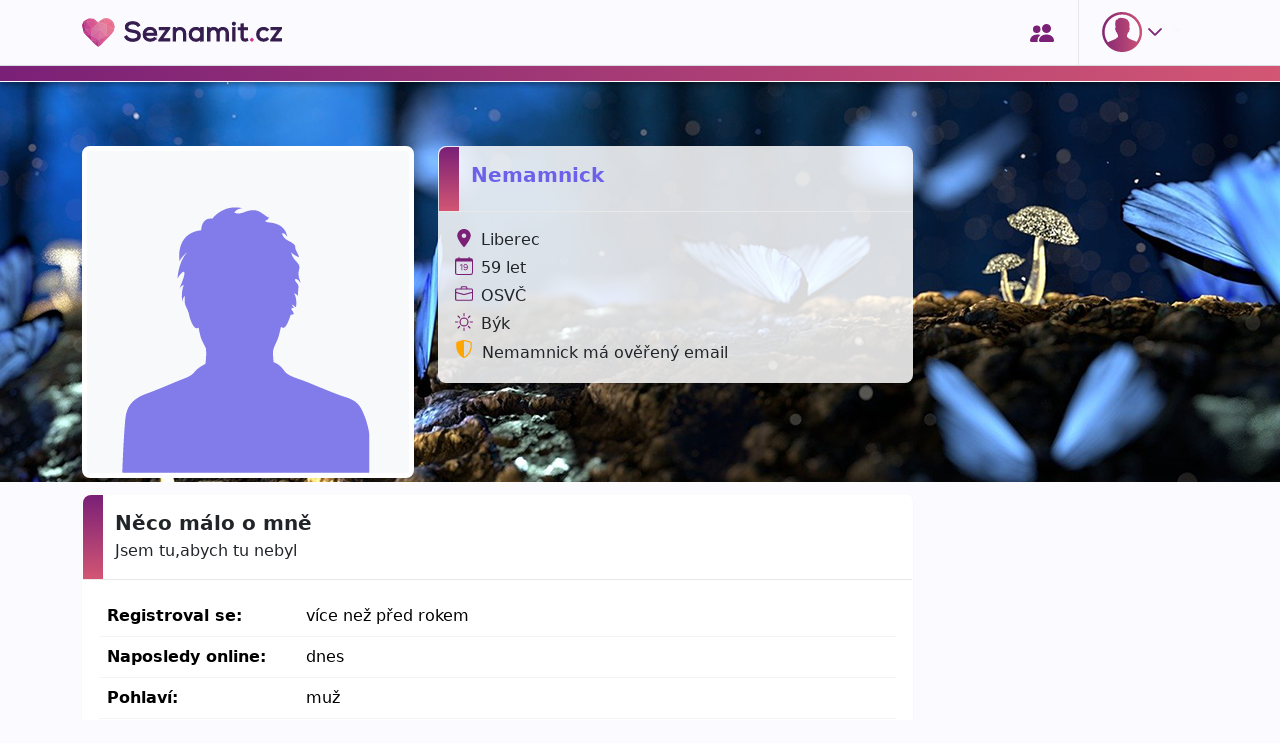

--- FILE ---
content_type: text/html; charset=UTF-8
request_url: https://www.seznamit.cz/uzivatel/945452-nemamnick
body_size: 4965
content:
<!DOCTYPE html>
<html>
<head>
    <meta charset="UTF-8">
    <meta name="viewport" content="width=device-width, initial-scale=1, viewport-fit=cover">
    <title>Seznamka Nemamnick, 59 let, Liberec | Seznámit.cz</title>
    <link rel="icon" type="image/x-icon" href="/build/favicon.ico">
    <link rel="icon" href="/build/images/logo-192.png" sizes="192x192">
    <link rel="icon" href="/build/images/logo-192.png" sizes="512x512">
    <link rel="apple-touch-icon" href="/build/images/logo-192.png" sizes="192x192">
    <link rel="apple-touch-icon" href="/build/images/logo-192.png" sizes="512x512">
    <meta name="description" content="Uživatel Nemamnick, 59 let z lokality Liberec, je na naší seznamce. Aktuálně má zájem seznámit se. Zkuste štěstí a možná vám to vyjde.">
            <meta property="og:type" content="profile">
    <meta property="og:url" content="https://www.seznamit.cz/uzivatel/945452-nemamnick">
    <meta property="og:description" content="Uživatel Nemamnick, 59 let z lokality Liberec, je na naší seznamce. Aktuálně má zájem seznámit se. Zkuste štěstí a možná vám to vyjde.">
    <meta property="og:title" content="Seznamka Nemamnick, 59 let, Liberec">
            <link rel="stylesheet" href="/build/app.de319570.css">
                <!-- Google Tag Manager -->
        <script>
            window.dataLayer = window.dataLayer || [];
            function gtag(){dataLayer.push(arguments);}
            (function(w,d,s,l,i){w[l]=w[l]||[];w[l].push({'gtm.start':
                    new Date().getTime(),event:'gtm.js'});var f=d.getElementsByTagName(s)[0],
                j=d.createElement(s),dl=l!='dataLayer'?'&l='+l:'';j.async=true;j.src=
                'https://www.googletagmanager.com/gtm.js?id='+i+dl;f.parentNode.insertBefore(j,f);


            })(window,document,'script','dataLayer','GTM-T95JNML');
        </script>

            <script async src="https://pagead2.googlesyndication.com/pagead/js/adsbygoogle.js?client=ca-pub-0562927604326657" crossorigin="anonymous"></script>
            <script src="/bundles/fosjsrouting/js/router.js"></script>
    <script src="/js/routing?callback=fos.Router.setData"></script>
            <script src="/build/runtime.d94b3b43.js" defer></script><script src="/build/0.d9623ebc.js" defer></script><script src="/build/1.00f504fe.js" defer></script><script src="/build/app.e9607fa1.js" defer></script>
    
    </head>
<body class="d-flex flex-column min-vh-100">
    <!-- Google Tag Manager (noscript) -->
    <noscript><iframe src="https://www.googletagmanager.com/ns.html?id=GTM-T95JNML"
                      height="0" width="0" style="display:none;visibility:hidden"></iframe></noscript>
    <!-- End Google Tag Manager (noscript) -->
<nav class="py-1 bg-main border-bottom">
    <div class="container-fluid container-xl d-flex flex-wrap">
        <a href="/" class="d-flex align-items-center my-2 my-lg-0 link-light text-white text-decoration-none">
            <img src="/build/images/logo.svg" class="me-2 d-none d-sm-inline-block" width="200" height="29" alt="Seznámit.cz">
            <img src="/build/images/hearth.svg" class="me-2 d-inline-block d-sm-none" width="30" height="30" alt="Seznámit.cz">
        </a>
                        <ul class="nav ms-auto">
            <li class="nav-item">
                <a href="/hledat" class="nav-link link-purple link-light p-3 px-3 pe-4">
                    <svg class="heart" width="24" height="24"  data-bs-toggle="tooltip" title="Hledat uživatele"><use xlink:href="/build/images/icons.svg#people-fill"></use></svg>
                </a>
            </li>
                            <li class="nav-item dropdown nav-user">
                    <a class="nav-link link-purple link-light p-2 pe-2 pe-sm-3 ps-3 ps-sm-4 dropdown-toggle" href="#" id="navbarDropdown" role="button" data-bs-toggle="dropdown" aria-expanded="false">
                                                <svg width="40" height="40" xmlns="http://www.w3.org/2000/svg" viewBox="0 0 512 512">
                            <g id="muz">
                                <g>
                                    <linearGradient id="SVGID_2_" gradientUnits="userSpaceOnUse" x1="1.415" y1="256.1396" x2="513.415" y2="256.1396">
                                        <stop  offset="0" style="stop-color:#832574"/>
                                        <stop  offset="1" style="stop-color:#CD5475"/>
                                    </linearGradient>
                                    <path fill="url(#SVGID_2_)" d="M257.415,0.14c-141.385,0-256,114.616-256,256c0,63.939,23.444,122.402,62.202,167.268
			c46.943,54.341,116.354,88.732,193.798,88.732c91.399,0,171.597-47.908,216.889-119.973
			c24.771-39.412,39.111-86.041,39.111-136.027C513.415,114.756,398.8,0.14,257.415,0.14z M451.094,368.727
			c-2.266,3.889-4.648,7.699-7.137,11.435c-1.525-0.496-3.047-0.977-4.545-1.449c-11.422-3.607-40.275-15.629-59.212-23.442
			c-18.935-7.816-35.466-10.521-42.078-21.041s-17.733-14.127-17.733-14.127s-1.804-15.026-0.6-21.038
			c1.202-6.011,7.111-15.528,9.617-24.646c2.504-9.117,3.706-15.527,3.706-15.527s1.604,2.104,4.408,2.104
			c2.807,0,6.813-7.314,8.718-12.423c1.903-5.11,5.01-12.624,5.01-18.234c0-5.611,3.005-13.025,4.207-17.233
			s3.807-12.523-4.308-14.326c-1.904-0.4-3.658,1.352-3.658,1.352s2.756-12.071,3.759-19.586c1.001-7.515,2.303-29.155-2.907-42.179
			c-5.209-13.024-13.225-31.86-26.951-41.778c-13.724-9.918-31.658-17.032-58.609-19.438c0,0-13.225-1.001-21.039-1.001
			c0,0,2.205-2.005,27.952-1.503c0,0-30.357-5.11-50.594,4.508c0,0,0.301-1.604,4.308-5.61c0,0-18.636,8.416-20.489,20.489
			c0,0-14.275-1.454-27.4,12.874c0,0,3.606-2.405,7.715-3.406c0,0-11.521,7.915-12.021,23.644c0,0,0.8-2.605,3.104-4.908
			c0,0-13.075,30.906,3.005,77.645c0,0-0.451-0.375-4.058-0.375s-7.663,6.16-5.636,17.582c2.029,11.421,5.261,11.797,6.989,20.664
			c1.728,8.866,7.363,23.97,13.075,23.97c2.328,0,3.455-1.128,3.455-1.128s2.404,14.503,5.562,21.49
			c3.155,6.988,7.213,14.277,7.213,14.277s0.602,9.993,0,16.831c-0.601,6.838-1.052,9.919-1.052,9.919s-10.445,5.335-15.629,10.521
			c-5.185,5.185-6.163,9.167-21.792,15.026c-15.629,5.861-43.731,18.637-63.568,25.549c-10.452,3.643-18.807,8.377-24.907,14.676
			c-1.785-2.423-3.526-4.879-5.215-7.375c-24.205-35.775-38.343-78.919-38.343-125.365c0-123.711,100.288-224,224-224
			s224,100.289,224,224C481.415,297.185,470.365,335.646,451.094,368.727z"/>
                                </g>
                            </g>
                        </svg>
                        <svg class="chevron-down" width="16" height="16"><use xlink:href="/build/images/icons.svg#chevron-down"></use></svg>

                    </a>
                    <ul class="dropdown-menu" aria-labelledby="navbarDropdown">
                        <a class="dropdown-item" href="/login">Přihlášení</a>
                        <li><hr class="dropdown-divider"></li>
                        <a class="dropdown-item" href="/registrace">Registrace</a>
                    </ul>
                </li>
                    </ul>
    </div>
</nav>


<div class="container-fluid mb-3" id="top-divider"></div>
<div id="profile-container" style="position: relative;">
    <img id="profile-background" src="/build/images/profilebackground/0_1000.jpg"
         srcset="
    /build/images/profilebackground/0_500.jpg 500w,
    /build/images/profilebackground/0_1000.jpg 1000w,
    /build/images/profilebackground/0_1500.jpg 1500w,
    /build/images/profilebackground/0_1920.jpg 1920w,
    /build/images/profilebackground/0_2500.jpg 2500w, "
    >
    <div class="container">
        <div class="row">
            <div class="col-12 col-lg-9">
                
                <div class="row mt-5 mb-3">
                        <div class="col-md-5 col-12 mb-3 mb-md-0">
                            <div class="user-foto">
                                                                                                                        <img src="/build/images/avatars/male5.svg"  class="bg-light user-foto-border img-fluid rounded-3 w-100">
                                                                                                            <div class="icons-left">
                                                                                                        </div>
                            </div>
                        </div>
                    <div class="col-12 col-md-7 pl-0">
                        <div class="card card-box card-box-transparent">
                            <div class="card-header">
                                <h1 class="card-title user-nick user-male">Nemamnick</h1>
                            </div>
                            <div class="card-body">
                                                                    <div class="user-top-info mb-1">
                                        <svg class="mb-1 me-2" width="18" height="18"><use xlink:href="/build/images/icons.svg#location-dot-solid"></use></svg>Liberec
                                    </div>
                                                                            <div class="user-top-info mb-1">
                                            <svg class="mb-1 me-2" width="18" height="18"><use xlink:href="/build/images/icons.svg#calendar-date"></use></svg>59 let
                                        </div>
                                                                                                                <div class="user-top-info mb-1">
                                            <svg class="mb-1 me-2" width="18" height="18"><use xlink:href="/build/images/icons.svg#briefcase"></use></svg>OSVČ
                                        </div>
                                    
                                    <div class="user-top-info mb-1">
                                        <svg class="mb-1 me-2" width="18" height="18"><use xlink:href="/build/images/icons.svg#sun"></use></svg>Býk
                                    </div>

                                                                            <svg class="mb-2 me-1 profile-verified-partial" width="18" height="18"><use xlink:href="/build/images/icons.svg#shield-shaded"></use></svg> Nemamnick má ověřený email
                                    
                                                                                                </div>
                        </div>

                    </div>
                </div>

                                    <div class="card card-box mb-3">
                        <div class="card-header">
                            <h2 class="card-title">Něco málo o mně</h2>
                                                            <div class="card-subtitle">Jsem tu,abych tu nebyl</div>
                                                    </div>
                        <div class="card-body">
                            <table class="table">
                                <tr>
                                    <th class="w-25">Registroval se:</th>
                                    <td>více než před rokem</td>
                                </tr>
                                <tr>
                                    <th class="w-25">Naposledy online:</th>
                                    <td>dnes</td>
                                </tr>
                                <tr>
                                    <th class="w-25">Pohlaví:</th>
                                    <td>muž</td>
                                </tr>
                                                                    <tr>
                                        <th class="w-25">Rodinný stav:</th>
                                        <td>rozvedený</td>
                                    </tr>
                                                                                                    <tr>
                                        <th class="w-25">Výška:</th>
                                        <td>175 cm</td>
                                    </tr>
                                                                                                    <tr>
                                        <th class="w-25">Váha:</th>
                                        <td>75 kg</td>
                                    </tr>
                                
                                                            </table>
                        </div>
                    </div>
                
                                    <div class="card card-box mb-3">
                        <div class="card-header">
                            <h2 class="card-title">Koho hledám</h2>
                        </div>
                        <div class="card-body">
                            <table class="table">
                                                                <tr>
                                    <th class="w-25">Hledám:</th>
                                    <td>ženu</td>
                                </tr>
                                                                                                    <tr>
                                        <th class="w-25">Typ seznámení:</th>
                                        <td>vážné</td>
                                    </tr>
                                                                                                    <tr>
                                        <th class="w-25">Věk:</th>
                                        <td>od 45 do 57 let</td>
                                    </tr>
                                                                                                                            </table>
                        </div>
                    </div>

                                                                    
                
                                  <div class="text-center mb-3 mt-5">
                  <!-- Seznamit_responsive_detail_uzivatele_pod_profilem -->
                    <ins class="adsbygoogle"
                         style="display:block"
                         data-ad-client="ca-pub-0562927604326657"
                         data-ad-slot="2317350964"
                         data-ad-format="auto"
                         data-full-width-responsive="true"></ins>
                    <script>
                         (adsbygoogle = window.adsbygoogle || []).push({});
                    </script>
                  </div>
                
                                    <h2 class="mb-2 mt-5 title-underline">Další podobné profily</h2>
                    <div class="bg-light py-2 px-1 pb-5 mb-5 position-relative">
                        <div class="row no-gutters row-cols-2 row-cols-md-3 row-cols-lg-4 ">
                                                            <div class="col p-2">
                                    
<div class="user-box user-foto">
    <a href="/uzivatel/967813-brtosak">
                    <img class="user-image avatar img-fluid" width="100" height="100" src="/build/images/avatars/male6.svg">
            </a>
    <div class="icons-left">
            </div>
        <div class="content px-2 pt-1 pb-2">
        <div class="overflow-hidden">
            <a href="/uzivatel/967813-brtosak" class="user-nick user-male">
                Brtosak</a>, <span class="text-nowrap">63 let</span></div>
        <div>
            <span class="user-position">
                <svg class="mb-1 me-1" width="16" height="16"><use xlink:href="/build/images/icons.svg#pin-map"></use></svg> Ostrava
            </span>
                    </div>
    </div>
</div>
                                </div>
                                                            <div class="col p-2">
                                    
<div class="user-box user-foto">
    <a href="/uzivatel/967800-laskavedvou">
                    <img class="user-image avatar img-fluid" width="100" height="100" src="/build/images/avatars/male1.svg">
            </a>
    <div class="icons-left">
            </div>
        <div class="content px-2 pt-1 pb-2">
        <div class="overflow-hidden">
            <a href="/uzivatel/967800-laskavedvou" class="user-nick user-male">
                laskavedvou</a>, <span class="text-nowrap">62 let</span></div>
        <div>
            <span class="user-position">
                <svg class="mb-1 me-1" width="16" height="16"><use xlink:href="/build/images/icons.svg#pin-map"></use></svg> Svitavy
            </span>
                    </div>
    </div>
</div>
                                </div>
                                                            <div class="col p-2">
                                    
<div class="user-box user-foto">
    <a href="/uzivatel/967792-jk-ctyrlistek">
                    <img class="user-image img-fluid" src="https://imga.seznamit.cz/profile/2026/0120/696fc32ea7033343033464_profile_square_large.jpg" alt="JK.ČTYŘLÍSTEK">
            </a>
    <div class="icons-left">
        <a href="/moje/vip" class="js-vip-modal vip" data-message="homepage"><svg class="mb-1 me-1" width="16" height="16"><use xlink:href="/build/images/icons.svg#star"></use></svg><span class="vip-text ml-1">VIP</span></a>    </div>
        <div class="content px-2 pt-1 pb-2">
        <div class="overflow-hidden">
            <a href="/uzivatel/967792-jk-ctyrlistek" class="user-nick user-male">
                JK.ČTYŘLÍSTEK</a>, <span class="text-nowrap">62 let</span></div>
        <div>
            <span class="user-position">
                <svg class="mb-1 me-1" width="16" height="16"><use xlink:href="/build/images/icons.svg#pin-map"></use></svg> Hodonín
            </span>
                    </div>
    </div>
</div>
                                </div>
                                                            <div class="col p-2">
                                    
<div class="user-box user-foto">
    <a href="/uzivatel/967784-redbaron">
                    <img class="user-image avatar img-fluid" width="100" height="100" src="/build/images/avatars/male1.svg">
            </a>
    <div class="icons-left">
            </div>
        <div class="content px-2 pt-1 pb-2">
        <div class="overflow-hidden">
            <a href="/uzivatel/967784-redbaron" class="user-nick user-male">
                RedBaron</a>, <span class="text-nowrap">62 let</span></div>
        <div>
            <span class="user-position">
                <svg class="mb-1 me-1" width="16" height="16"><use xlink:href="/build/images/icons.svg#pin-map"></use></svg> Brno-venkov
            </span>
                    </div>
    </div>
</div>
                                </div>
                                                            <div class="col p-2">
                                    
<div class="user-box user-foto">
    <a href="/uzivatel/967710-jaroslav62">
                    <img class="user-image img-fluid" src="https://imga.seznamit.cz/profile/2026/0118/696cd238c73a2910616833_profile_square_large.jpg" alt="Jaroslav62">
            </a>
    <div class="icons-left">
            </div>
        <div class="content px-2 pt-1 pb-2">
        <div class="overflow-hidden">
            <a href="/uzivatel/967710-jaroslav62" class="user-nick user-male">
                Jaroslav62</a>, <span class="text-nowrap">63 let</span></div>
        <div>
            <span class="user-position">
                <svg class="mb-1 me-1" width="16" height="16"><use xlink:href="/build/images/icons.svg#pin-map"></use></svg> Sokolov
            </span>
                    </div>
    </div>
</div>
                                </div>
                                                            <div class="col p-2">
                                    
<div class="user-box user-foto">
    <a href="/uzivatel/967695-kotoro">
                    <img class="user-image avatar img-fluid" width="100" height="100" src="/build/images/avatars/male8.svg">
            </a>
    <div class="icons-left">
            </div>
        <div class="content px-2 pt-1 pb-2">
        <div class="overflow-hidden">
            <a href="/uzivatel/967695-kotoro" class="user-nick user-male">
                <div class="online-dot" data-bs-toggle="tooltip" title="Kotoro je právě online"></div>Kotoro</a>, <span class="text-nowrap">59 let</span></div>
        <div>
            <span class="user-position">
                <svg class="mb-1 me-1" width="16" height="16"><use xlink:href="/build/images/icons.svg#pin-map"></use></svg> Teplice
            </span>
                    </div>
    </div>
</div>
                                </div>
                                                            <div class="col p-2">
                                    
<div class="user-box user-foto">
    <a href="/uzivatel/967674-tim7">
                    <img class="user-image avatar img-fluid" width="100" height="100" src="/build/images/avatars/male3.svg">
            </a>
    <div class="icons-left">
            </div>
        <div class="content px-2 pt-1 pb-2">
        <div class="overflow-hidden">
            <a href="/uzivatel/967674-tim7" class="user-nick user-male">
                Tim7</a>, <span class="text-nowrap">54 let</span></div>
        <div>
            <span class="user-position">
                <svg class="mb-1 me-1" width="16" height="16"><use xlink:href="/build/images/icons.svg#pin-map"></use></svg> Plzeň-město
            </span>
                    </div>
    </div>
</div>
                                </div>
                                                            <div class="col p-2">
                                    
<div class="user-box user-foto">
    <a href="/uzivatel/967666-tlustej5">
                    <img class="user-image avatar img-fluid" width="100" height="100" src="/build/images/avatars/male3.svg">
            </a>
    <div class="icons-left">
            </div>
        <div class="content px-2 pt-1 pb-2">
        <div class="overflow-hidden">
            <a href="/uzivatel/967666-tlustej5" class="user-nick user-male">
                Tlustej5</a>, <span class="text-nowrap">58 let</span></div>
        <div>
            <span class="user-position">
                <svg class="mb-1 me-1" width="16" height="16"><use xlink:href="/build/images/icons.svg#pin-map"></use></svg> Jihlava
            </span>
                    </div>
    </div>
</div>
                                </div>
                                                    </div>
                        <div class="button-negative text-center">
                                                                <a href="/hledat" class="btn btn-secondary">Hledat další uživatele</a>
                                                    </div>
                    </div>
                

            </div>
            
                          <div class="d-none d-lg-block col-lg-3" style="padding-top: 400px;">
                <!-- Seznamit_sky_detail_uzivatela -->
                <ins class="adsbygoogle"
                     style="display:block"
                     data-ad-client="ca-pub-0562927604326657"
                     data-ad-slot="2690801776"
                     data-ad-format="vertical"
                     data-full-width-responsive="true"></ins>
                <script>
                     (adsbygoogle = window.adsbygoogle || []).push({});
                </script>
              </div>
                    </div>
    </div>
</div>
<footer class="mt-auto text-center py-3">
    <a href="/kontakty">kontakty</a> |
    <a href="/provozni-podminky">provozní podmínky</a><br>
    Seznamit.cz © 2000-2026 TANGER infosystems s.r.o.
</footer>
    
    <div id="back-to-top-container" class="d-md-none">
    <a href="#" id="back-to-top-btn">
        <svg class="arrow-up-short" width="24" height="24"><use xlink:href="/build/images/icons.svg#arrow-up-short"></use></svg>
    </a>
</div>
</body>
</html>

--- FILE ---
content_type: text/html; charset=utf-8
request_url: https://www.google.com/recaptcha/api2/aframe
body_size: 184
content:
<!DOCTYPE HTML><html><head><meta http-equiv="content-type" content="text/html; charset=UTF-8"></head><body><script nonce="Pz_rbZZ3MweQhWQ8xQw4cQ">/** Anti-fraud and anti-abuse applications only. See google.com/recaptcha */ try{var clients={'sodar':'https://pagead2.googlesyndication.com/pagead/sodar?'};window.addEventListener("message",function(a){try{if(a.source===window.parent){var b=JSON.parse(a.data);var c=clients[b['id']];if(c){var d=document.createElement('img');d.src=c+b['params']+'&rc='+(localStorage.getItem("rc::a")?sessionStorage.getItem("rc::b"):"");window.document.body.appendChild(d);sessionStorage.setItem("rc::e",parseInt(sessionStorage.getItem("rc::e")||0)+1);localStorage.setItem("rc::h",'1768977285352');}}}catch(b){}});window.parent.postMessage("_grecaptcha_ready", "*");}catch(b){}</script></body></html>

--- FILE ---
content_type: image/svg+xml
request_url: https://www.seznamit.cz/build/images/avatars/male6.svg
body_size: 964
content:
<?xml version="1.0" encoding="utf-8"?>
<!-- Generator: Adobe Illustrator 16.0.0, SVG Export Plug-In . SVG Version: 6.00 Build 0)  -->
<!DOCTYPE svg PUBLIC "-//W3C//DTD SVG 1.1//EN" "http://www.w3.org/Graphics/SVG/1.1/DTD/svg11.dtd">
<svg version="1.1" id="Layer_1" xmlns="http://www.w3.org/2000/svg" xmlns:xlink="http://www.w3.org/1999/xlink" x="0px" y="0px"
	 width="255.118px" height="255.118px" viewBox="0 0 255.118 255.118" enable-background="new 0 0 255.118 255.118"
	 xml:space="preserve">
<path fill="#817CE9" d="M203.715,195.397c-5.256-1.66-18.529-7.191-27.241-10.785c-8.716-3.596-16.318-4.842-19.361-9.682
	c-3.041-4.842-8.158-6.5-8.158-6.5s-0.83-6.916-0.272-9.682c0.551-2.768,3.271-7.146,4.423-11.34
	c1.15-4.194,1.706-7.146,1.706-7.146s0.737,0.969,2.028,0.969c1.288,0,3.136-3.364,4.011-5.715c0.875-2.354,2.307-5.809,2.307-8.391
	c0-2.581,1.381-5.992,1.938-7.929c0.339-1.191,0.919-3.094,0.448-4.577c0.248-0.318,0.521-0.641,0.836-0.977
	c4.072-4.298,0.681-3.619,3.396-14.025c2.716-10.406-3.618-22.622-5.202-27.824c-1.585-5.204,0.905-8.37,0.905-8.37
	s-1.133-2.262-6.106-3.394c-4.977-1.132-19.229-8.144-19.229-8.144l5.429-0.905c0,0-0.901-2.715-20.132-4.751
	c-19.231-2.032-29.185,9.73-29.185,9.73v-1.583c0,0-4.299-1.131-6.786-0.905c-2.487,0.227-9.275,1.584-10.404,4.978
	c-1.133,3.393-1.584,5.655-6.109,9.953c-4.524,4.298-0.451,9.501,0,16.966c0.451,7.465,0,21.038,0,21.038l2.487-0.905
	c-0.903,1.358-0.227,4.977,1.356,7.465c0.403,0.633,1.026,2.059,1.73,3.831c-0.168,1.163-0.152,2.577,0.142,4.233
	c0.934,5.257,2.418,5.428,3.215,9.508c0.796,4.08,3.389,11.028,6.017,11.028c1.071,0,1.588-0.518,1.588-0.518
	s1.108,6.672,2.561,9.887c1.455,3.217,3.32,6.567,3.32,6.567s0.275,4.6,0,7.746c-0.279,3.146-0.484,4.563-0.484,4.563
	s-4.809,2.455-7.192,4.842c-2.383,2.387-2.834,4.219-10.026,6.915c-7.188,2.696-20.12,8.573-29.247,11.755
	s-14.797,8.158-16.457,16.456c-1.268,6.345-2.457,32.401-2.944,44.327c0,0-0.529,6.012,5.612,6.012h186.15c0,0,4.1-0.175,4.1-4.168
	c0-7.988,0-25.003,0-28.885c0-5.115-3.182-15.902-6.639-22.127C214.781,198.717,208.971,197.058,203.715,195.397z"/>
</svg>


--- FILE ---
content_type: image/svg+xml
request_url: https://www.seznamit.cz/build/images/avatars/male3.svg
body_size: 856
content:
<?xml version="1.0" encoding="utf-8"?>
<!-- Generator: Adobe Illustrator 16.0.0, SVG Export Plug-In . SVG Version: 6.00 Build 0)  -->
<!DOCTYPE svg PUBLIC "-//W3C//DTD SVG 1.1//EN" "http://www.w3.org/Graphics/SVG/1.1/DTD/svg11.dtd">
<svg version="1.1" id="Layer_1" xmlns="http://www.w3.org/2000/svg" xmlns:xlink="http://www.w3.org/1999/xlink" x="0px" y="0px"
	 width="255.118px" height="255.118px" viewBox="0 0 255.118 255.118" enable-background="new 0 0 255.118 255.118"
	 xml:space="preserve">
<path fill="#817CE9" d="M204.596,195.37c-5.207-1.645-18.363-7.123-26.996-10.688c-8.631-3.564-16.17-4.797-19.184-9.596
	c-3.016-4.795-8.086-6.438-8.086-6.438s-0.821-6.854-0.271-9.59c0.545-2.742,3.24-7.08,4.383-11.238
	c1.143-4.156,1.689-7.08,1.689-7.08s0.732,0.959,2.011,0.959s3.106-3.334,3.976-5.662c0.867-2.33,2.283-5.754,2.283-8.313
	c0-2.563,1.369-5.939,1.922-7.857c0.545-1.918,1.732-5.709-1.969-6.529c-0.418-0.09-0.816,0.051-1.125,0.221l1.344-13.189
	c0,0,4.105,1.826,4.563,6.732c0,0,4.104-6.047,0-14.033c0,0,3.879,1.141,5.477,5.02c0,0,3.193-42.438-31.486-48.826
	c0,0,9.584-2.279,17.344-1.824c0,0-29.895-11.184-44.266,4.791c0,0-44.923,1.826-31.271,61.553
	c-0.215-0.049-0.679-0.111-1.674-0.111c-1.645,0-3.493,2.809-2.568,8.016c0.925,5.209,2.396,5.379,3.188,9.422
	c0.786,4.043,3.354,10.928,5.96,10.928c1.061,0,1.573-0.514,1.573-0.514s1.098,6.611,2.537,9.797c1.438,3.188,3.29,6.51,3.29,6.51
	s0.271,4.559,0,7.676c-0.277,3.115-0.481,4.521-0.481,4.521s-4.764,2.432-7.126,4.795c-2.363,2.363-2.811,4.18-9.936,6.852
	c-7.122,2.676-19.937,8.498-28.981,11.648c-9.043,3.15-14.661,8.084-16.305,16.307c-1.258,6.283-2.436,32.107-2.918,43.924
	c0,0-0.525,5.953,5.562,5.953H221.5c0,0,4.064-0.172,4.064-4.129c0-7.914,0-24.771,0-28.621c0-5.064-3.15-15.756-6.578-21.924
	C215.559,198.659,209.803,197.018,204.596,195.37z M162.823,113.833l-0.139,0.119l0.021-0.119H162.823z M85.107,113.838
	l-0.012-0.006h0.012V113.838z"/>
</svg>


--- FILE ---
content_type: image/svg+xml
request_url: https://www.seznamit.cz/build/images/logo.svg
body_size: 3580
content:
<?xml version="1.0" encoding="utf-8"?>
<!-- Generator: Adobe Illustrator 16.0.0, SVG Export Plug-In . SVG Version: 6.00 Build 0)  -->
<!DOCTYPE svg PUBLIC "-//W3C//DTD SVG 1.1//EN" "http://www.w3.org/Graphics/SVG/1.1/DTD/svg11.dtd">
<svg version="1.1" id="Layer_1" xmlns="http://www.w3.org/2000/svg" xmlns:xlink="http://www.w3.org/1999/xlink" x="0px" y="0px"
	 width="861.404px" height="123.653px" viewBox="0 0 861.404 123.653" enable-background="new 0 0 861.404 123.653"
	 xml:space="preserve">
<g>
	<polygon fill="#F88FA7" points="104.211,27.387 108.526,76.241 136.978,45.438 	"/>
	<polygon fill="#F7819F" points="128.184,9.705 136.978,45.438 104.211,27.387 	"/>
	<polygon fill="#F88DA3" points="94.705,0.954 104.211,27.387 128.184,9.705 	"/>
	<polygon fill="#F892A7" points="73.846,13.506 104.211,27.387 94.705,0.954 	"/>
	<polygon fill="#FAA2B1" points="69.777,18.558 104.211,27.387 73.846,13.506 	"/>
	<polygon fill="#FBAAB9" points="78.901,49.558 104.211,27.387 69.777,18.558 	"/>
	<polygon fill="#FA9FBD" points="71.838,93.311 78.901,49.558 108.526,76.241 	"/>
	<polygon fill="#F671A1" points="83.591,112.957 108.526,76.241 128.184,66.913 	"/>
	<polygon fill="#F77D9F" points="108.526,76.241 136.978,45.438 128.184,66.913 	"/>
	<polygon fill="#F56998" points="136.027,20.159 136.978,45.438 128.184,9.705 	"/>
	<polygon fill="#F15CA4" points="137.459,53.281 136.978,45.438 128.184,66.913 	"/>
	<polygon fill="#D9578D" points="140.378,36.412 136.978,45.438 136.027,20.159 	"/>
	<polygon fill="#F66A9B" points="137.459,53.281 140.378,36.412 136.978,45.438 	"/>
	<polygon fill="#F77F9D" points="106.269,0.001 128.184,9.705 94.705,0.954 	"/>
	<polygon fill="#F6759A" points="118.08,2.937 106.269,0.001 128.184,9.705 	"/>
	<polygon fill="#FAA4BC" points="78.901,49.558 41.67,46.172 69.777,18.558 	"/>
	<polygon fill="#F66FA0" points="21.069,14.171 41.67,46.172 69.777,18.558 	"/>
	<polygon fill="#EF5AA0" points="14.153,49.558 41.67,46.172 21.069,14.171 	"/>
	<polygon fill="#F66AA4" points="41.082,76.241 41.67,46.172 14.153,49.558 	"/>
	<polygon fill="#F99ABC" points="78.901,49.558 41.082,76.241 41.67,46.172 	"/>
	<polygon fill="#F88FBA" points="71.838,93.311 41.082,76.241 78.901,49.558 	"/>
	<polygon fill="#F15CA4" points="69.777,123.453 83.591,112.957 71.838,93.311 	"/>
	<polygon fill="#D14091" points="53.347,110.283 71.838,93.311 69.777,123.453 	"/>
	<polygon fill="#D4569A" points="40.765,97.292 71.838,93.311 53.347,110.283 	"/>
	<polygon fill="#F563A8" points="41.082,76.241 40.765,97.292 71.838,93.311 	"/>
	<polygon fill="#A83875" points="7.782,62.984 14.153,49.558 0.004,30.172 	"/>
	<polygon fill="#BC317B" points="8.255,13.027 14.153,49.558 0.004,30.172 	"/>
	<polygon fill="#DB478E" points="21.069,14.171 8.255,13.027 14.153,49.558 	"/>
	<polygon fill="#D64389" points="30.34,0.954 21.069,14.171 8.255,13.027 	"/>
	<polygon fill="#F5679E" points="69.777,18.558 30.34,0.954 21.069,14.171 	"/>
	<polygon fill="#F66B9D" points="50.988,2.948 69.777,18.558 30.34,0.954 	"/>
	<polygon fill="#E850A1" points="41.082,76.241 7.782,62.984 14.153,49.558 	"/>
	<polygon fill="#CF3F8A" points="40.765,97.292 41.082,76.241 7.782,62.984 	"/>
	<polygon fill="#F66EA3" points="108.526,76.241 71.838,93.311 83.591,112.957 	"/>
	<path fill="none" d="M98.762,97.292"/>
	<polygon fill="#FBB0C0" points="108.526,76.241 104.211,27.387 78.901,49.558 	"/>
</g>
<g>
	<path fill="#361D4F" stroke="#361D4F" stroke-width="5" stroke-miterlimit="10" d="M231.607,27.407
		c-4.147-1.728-8.602-2.63-13.363-2.707c-5.761,0-10.733,1.171-14.919,3.514c-4.187,2.343-6.279,5.779-6.279,10.311
		c0,2.074,0.538,3.879,1.613,5.415s2.727,2.803,4.954,3.802c2.227,0.998,4.474,1.785,6.739,2.361s5.126,1.133,8.582,1.671
		c3.994,0.614,7.22,1.19,9.678,1.728c2.457,0.538,5.28,1.401,8.467,2.592c3.188,1.19,5.665,2.554,7.431,4.09
		c1.767,1.536,3.284,3.629,4.551,6.279c1.268,2.649,1.901,5.74,1.901,9.273c0,4.301-0.979,8.064-2.938,11.29
		c-1.958,3.226-4.569,5.722-7.833,7.488c-3.265,1.767-6.74,3.072-10.427,3.917s-7.564,1.268-11.635,1.268
		c-7.681,0-14.555-1.518-20.622-4.551c-6.067-3.034-10.561-7.738-13.479-14.112l8.295-4.839c2.457,4.531,6.086,8.025,10.887,10.483
		c4.8,2.458,9.812,3.687,15.034,3.687c2.688,0,5.279-0.23,7.775-0.691s4.916-1.229,7.258-2.304c2.343-1.075,4.225-2.631,5.646-4.666
		s2.131-4.474,2.131-7.315c0-2.381-0.595-4.454-1.785-6.221s-2.977-3.188-5.357-4.263s-4.78-1.92-7.2-2.534
		c-2.419-0.614-5.396-1.19-8.928-1.729c-3.687-0.537-6.778-1.095-9.274-1.67c-2.496-0.576-5.203-1.421-8.122-2.535
		c-2.918-1.113-5.261-2.419-7.027-3.917c-1.767-1.497-3.244-3.456-4.436-5.875c-1.19-2.419-1.785-5.203-1.785-8.353
		c-0.077-3.993,0.825-7.507,2.707-10.541c1.882-3.033,4.378-5.396,7.488-7.085s6.413-2.938,9.908-3.744
		c3.494-0.807,7.085-1.21,10.771-1.21c6.912,0,12.902,1.037,17.972,3.11c5.068,2.074,9.255,5.914,12.557,11.521l-7.604,4.724
		C238.865,31.689,235.755,29.136,231.607,27.407z"/>
	<path fill="#361D4F" stroke="#361D4F" stroke-width="5" stroke-miterlimit="10" d="M318.012,88.983
		c-2.765,3.303-6.375,5.818-10.829,7.546c-4.455,1.729-9.024,2.593-13.71,2.593c-8.908,0-16.128-2.708-21.658-8.122
		c-5.529-5.415-8.294-12.615-8.294-21.601c0-8.603,2.765-15.668,8.294-21.197c5.53-5.53,12.596-8.295,21.198-8.295
		c9.216,0,16.531,2.86,21.946,8.582c5.414,5.723,7.584,13.998,6.509,24.827h-48.386c0.538,5.146,2.727,9.273,6.566,12.384
		c3.841,3.111,8.525,4.666,14.055,4.666c3.38,0,6.778-0.634,10.196-1.9c3.417-1.268,6.048-3.015,7.892-5.242l6.336,5.76H318.012z
		 M312.481,65.482c-0.23-5.453-2.073-9.658-5.529-12.615s-8.026-4.436-13.709-4.436c-5.146,0-9.601,1.498-13.364,4.493
		c-3.763,2.995-6.029,7.143-6.797,12.442h39.399V65.482z"/>
	<path fill="#361D4F" stroke="#361D4F" stroke-width="5" stroke-miterlimit="10" d="M377.459,41.174v4.263l-32.027,43.547h32.027
		v9.102h-46.082v-3.687l32.257-44.584h-30.298v-8.641H377.459z"/>
	<path fill="#361D4F" stroke="#361D4F" stroke-width="5" stroke-miterlimit="10" d="M393.013,41.059h8.64l0.461,9.102
		c4.839-6.605,11.328-9.907,19.47-9.907c7.373,0,13.383,2.361,18.029,7.085c4.646,4.723,6.97,11.155,6.97,19.297v31.45h-9.446V66.75
		c0-5.53-1.536-9.869-4.608-13.019c-3.072-3.148-7.296-4.724-12.673-4.724c-5.146,0.077-9.351,1.882-12.614,5.415
		c-3.265,3.533-4.896,7.91-4.896,13.133v30.529h-9.331V41.174V41.059z"/>
	<path fill="#361D4F" stroke="#361D4F" stroke-width="5" stroke-miterlimit="10" d="M512.134,98.315l-0.23-10.368
		c-2.15,3.763-5.146,6.624-8.986,8.582c-3.84,1.959-7.833,2.938-11.98,2.938c-8.372,0-15.322-2.708-20.853-8.122
		c-5.529-5.415-8.294-12.653-8.294-21.716c0-8.986,2.784-16.148,8.352-21.485c5.568-5.338,12.538-7.969,20.91-7.892
		c4.378,0,8.486,0.979,12.326,2.938c3.841,1.958,6.759,4.742,8.756,8.353l0.115-10.369h9.216v56.911h-9.101L512.134,98.315z
		 M491.397,49.238c-5.761,0-10.6,1.901-14.516,5.703c-3.917,3.802-5.876,8.813-5.876,15.034c0,6.221,1.959,11.251,5.876,15.092
		c3.916,3.84,8.755,5.76,14.516,5.76c3.763,0,7.123-0.768,10.08-2.304s5.203-3.533,6.739-5.991c1.536-2.457,2.649-5.165,3.341-8.122
		c0.691-2.956,0.691-5.913,0-8.87s-1.805-5.664-3.341-8.122s-3.764-4.455-6.682-5.99c-2.919-1.536-6.26-2.305-10.022-2.305
		L491.397,49.238z"/>
	<path fill="#361D4F" stroke="#361D4F" stroke-width="5" stroke-miterlimit="10" d="M541.167,41.289h8.755l0.576,8.295
		c1.613-3.148,3.937-5.491,6.97-7.027c3.034-1.536,6.317-2.304,9.851-2.304c4.301,0,8.179,0.998,11.635,2.995
		s5.952,5.146,7.488,9.446c1.997-4.147,4.762-7.258,8.295-9.331c3.533-2.074,7.45-3.11,11.751-3.11
		c7.45,0,13.306,2.266,17.568,6.797s6.394,10.714,6.394,18.548v32.487h-9.446V65.598c0-4.762-1.325-8.698-3.975-11.809
		s-6.24-4.666-10.771-4.666c-4.608,0-8.353,1.594-11.232,4.781s-4.32,7.162-4.32,11.924v32.257h-9.446V65.828
		c0-4.762-1.402-8.736-4.205-11.924c-2.804-3.188-6.509-4.781-11.117-4.781s-8.333,1.594-11.175,4.781s-4.263,7.162-4.263,11.924
		v32.257h-9.446V41.174L541.167,41.289z"/>
	<path fill="#361D4F" stroke="#361D4F" stroke-width="5" stroke-miterlimit="10" d="M651.074,18.307
		c2.074-1.037,4.147-1.018,6.221,0.058c2.074,1.075,3.111,2.918,3.111,5.529s-1.037,4.436-3.111,5.473
		c-2.073,1.036-4.146,1.018-6.221-0.058c-2.073-1.075-3.11-2.919-3.11-5.53S649.001,19.343,651.074,18.307z M649.347,98.085h9.446
		V40.943h-9.446V98.085z"/>
	<path fill="#361D4F" stroke="#361D4F" stroke-width="5" stroke-miterlimit="10" d="M694.391,41.289h17.627v8.064h-17.742v30.068
		c0,7.296,2.996,10.944,8.986,10.944c2.534,0,5.184-0.691,7.949-2.073l2.765,7.834c-3.84,1.766-7.526,2.688-11.06,2.765
		c-11.981,0.23-17.972-6.26-17.972-19.47V49.354h-11.405v-8.064h11.405V25.622l9.446-1.037V41.289z"/>
	<path fill="#D1378A" stroke="#D1378A" stroke-width="4" stroke-miterlimit="10" d="M728.377,87.429
		c2.074-1.037,4.147-1.018,6.221,0.058c2.074,1.075,3.111,2.918,3.111,5.529s-1.037,4.436-3.111,5.473
		c-2.073,1.037-4.146,1.018-6.221-0.058c-2.073-1.075-3.11-2.919-3.11-5.53S726.304,88.466,728.377,87.429z"/>
	<path fill="#361D4F" stroke="#361D4F" stroke-width="5" stroke-miterlimit="10" d="M803.489,90.366
		c-5.837,5.837-12.903,8.756-21.197,8.756c-8.448,0-15.515-2.631-21.198-7.892c-5.683-5.261-8.524-12.461-8.524-21.601
		c0-9.217,2.803-16.436,8.409-21.658s12.711-7.834,21.313-7.834c7.987,0,14.861,2.842,20.621,8.524l-5.99,6.222
		c-3.917-3.841-8.718-5.761-14.401-5.761c-5.837,0-10.694,1.862-14.573,5.588c-3.878,3.725-5.817,8.697-5.817,14.919
		c0,6.374,1.939,11.386,5.817,15.034c3.879,3.647,8.698,5.472,14.459,5.472c5.99,0,10.944-1.997,14.86-5.99l6.337,6.336
		L803.489,90.366z"/>
	<path fill="#361D4F" stroke="#361D4F" stroke-width="5" stroke-miterlimit="10" d="M858.904,41.174v4.263l-32.027,43.547h32.027
		v9.102h-46.082v-3.687l32.257-44.584h-30.298v-8.641H858.904z"/>
</g>
<linearGradient id="SVGID_1_" gradientUnits="userSpaceOnUse" x1="17.8633" y1="80.6514" x2="132.5913" y2="14.4131">
	<stop  offset="0.0026" style="stop-color:#861B76"/>
	<stop  offset="1" style="stop-color:#DE5674"/>
</linearGradient>
<polygon opacity="0.4" fill="url(#SVGID_1_)" points="136.024,20.36 128.18,9.906 118.076,3.137 106.265,0.202 94.701,1.155 
	73.842,13.706 69.773,18.758 50.984,3.149 30.336,1.155 8.251,13.229 0,30.372 7.778,63.185 40.761,97.492 53.343,110.484 
	69.773,123.654 83.587,113.157 128.18,67.114 137.455,53.482 140.374,36.613 "/>
</svg>


--- FILE ---
content_type: image/svg+xml
request_url: https://www.seznamit.cz/build/images/avatars/male8.svg
body_size: 1073
content:
<?xml version="1.0" encoding="utf-8"?>
<!-- Generator: Adobe Illustrator 16.0.0, SVG Export Plug-In . SVG Version: 6.00 Build 0)  -->
<!DOCTYPE svg PUBLIC "-//W3C//DTD SVG 1.1//EN" "http://www.w3.org/Graphics/SVG/1.1/DTD/svg11.dtd">
<svg version="1.1" id="Layer_1" xmlns="http://www.w3.org/2000/svg" xmlns:xlink="http://www.w3.org/1999/xlink" x="0px" y="0px"
	 width="255.118px" height="255.118px" viewBox="0 0 255.118 255.118" enable-background="new 0 0 255.118 255.118"
	 xml:space="preserve">
<path fill="#817CE9" d="M215.969,206.188c-3.381-6.082-9.061-7.705-14.192-9.328c-5.135-1.621-18.114-7.026-26.629-10.541
	c-8.519-3.516-15.953-4.73-18.926-9.463c-2.976-4.731-7.978-6.354-7.978-6.354s-0.813-6.762-0.269-9.462
	c0.538-2.703,3.194-6.982,4.321-11.085c1.127-4.1,1.669-6.982,1.669-6.982s0.722,0.946,1.983,0.946c1.26,0,3.063-3.29,3.918-5.587
	c0.69-1.853,1.721-4.4,2.1-6.645c1.828-4.146,3.969-8.665,5.336-10.453c2.795-3.653,2.795-3.653,2.795-3.653l-0.857-8.167h0.857
	c0,0,2.578-11.175-4.082-21.061c-6.664-9.886-11.819-15.475-11.819-15.475s12.679,3.438,17.622,11.604c0,0,1.506-5.373-3.65-9.455
	c-5.16-4.084-3.44-6.663-8.6-13.325c-5.158-6.661-24.07-5.588-29.872-4.514c0,0,4.515-2.363,12.466-1.718
	c7.949,0.645,6.021-2.579,6.021-2.579s-4.086,0.645-7.312-3.438c-3.225-4.083-15.475-5.803-19.345,0
	c-3.868,5.804-15.257,6.877-15.257,6.877s3.225-6.447,6.662-6.877c3.438-0.431,3.869-3.734,3.869-3.734s-14.615,0.727-17.407,6.313
	c-2.792,5.588-3.869,6.484-6.019,6.036c-2.148-0.448-13.106,4.712-14.827,10.085c0,0,5.589-5.803,12.25-5.373
	c0,0-16.551,6.018-18.269,20.63c0,0,2.15-3.438,2.15-0.429c0,3.009,2.146-1.504,2.146,1.504c0,3.009,0.861,11.821-0.643,16.764
	c-1.503,4.941-2.148,7.951-2.148,7.951s1.291-1.289,1.291,1.29s-3.438,3.653-0.646,6.663c2.792,3.008,3.007,5.587,3.224,6.231
	c0.214,0.645,1.717,4.514,1.717,5.804c0,1.289-0.643,2.794,1.289,6.017c0,0-0.828-4.879-0.975-9.226
	c0.896,3.439,2.076,4.031,2.752,7.486c0.775,3.988,3.312,10.779,5.881,10.779c1.047,0,1.552-0.506,1.552-0.506
	s1.083,6.521,2.503,9.666c1.422,3.144,3.244,6.418,3.244,6.418s0.271,4.494,0,7.57c-0.271,3.074-0.471,4.459-0.471,4.459
	s-4.701,2.4-7.033,4.731c-2.33,2.329-2.77,4.12-9.799,6.759c-7.027,2.637-19.667,8.381-28.589,11.49
	c-8.921,3.107-14.462,7.975-16.086,16.085c-1.239,6.198-2.401,31.672-2.881,43.327c0,0-0.516,5.873,5.488,5.873h181.949
	c0,0,4.008-0.17,4.008-4.071c0-7.81,0-24.438,0-28.231C222.458,222.813,219.349,212.27,215.969,206.188z"/>
</svg>


--- FILE ---
content_type: text/javascript
request_url: https://www.seznamit.cz/build/app.e9607fa1.js
body_size: 4554
content:
(window.webpackJsonp=window.webpackJsonp||[]).push([["app"],{"/vrH":function(e,t,a){(function(e){a("fbCW"),a("rB9j"),a("UxlC"),e(".show-password").click((function(t){t.preventDefault();var a=e(this),n=a.siblings("input").first(),o=a.find("use").first(),i=o.attr("xlink:href");"password"==n.prop("type")?(n.prop("type","text"),o.attr("xlink:href",i.replace("eye-fill","eye-slash-fill"))):(n.prop("type","password"),o.attr("xlink:href",i.replace("eye-slash-fill","eye-fill")))}))}).call(this,a("EVdn"))},"0zAF":function(e,t,a){},"1Wo5":function(e,t,a){"use strict";a.r(t);a("9M0d");var n=a("exfh"),o=(a("DQNa"),a("rB9j"),a("EnZy"),a("rMz7"),a("4l63"),a("+2oP"),a("QWBl"),a("FZtP"),a("R5XZ"),a("fbCW"),a("BXK9")),i=a("wZL7"),s=a("EVdn");s((function(){if(document.getElementById("skiModal")){var e=new Date,t=(e.getDay()+6)%7,a=new Date(e);a.setDate(e.getDate()-t);var o=a.toISOString().split("T")[0],s=localStorage.getItem("visitWeek"),r=localStorage.getItem("visitCount");if(s!==o?(s=o,r=0):r=parseInt(r,10)||0,r+=1,localStorage.setItem("visitWeek",o),localStorage.setItem("visitCount",r),3===r)new n.b(document.getElementById("skiModal")).show()}[].slice.call(document.querySelectorAll('[data-bs-toggle="tooltip"]')).forEach((function(e){new n.c(e)})),document.querySelectorAll('[data-toggle="my-lightbox"]').forEach((function(e){return e.addEventListener("click",(function(t){t.preventDefault(),new i.a(e).show()}))}))})),s(".js-modal").click((function(e){e.preventDefault();var t=s(this).data("href");Object(o.a)(t)})),setInterval((function(){s.get("/moje")}),6e5),s(document).on("click",".js-vip-modal",(function(e){e.preventDefault(),document.querySelectorAll(".modal").forEach((function(e){var t=n.b.getInstance(e);t&&t.hide()}));var t=s(this);Object(o.a)(Routing.generate("vip_modal",{message:"vip.message."+t.data("message")}))})),s(document).on("change",".image-upload",(function(){!function(e){if(e.files&&e.files[0]){var t=s(e).closest(".vich-image"),a=new FileReader;a.onload=function(e){t.find("a,img").remove(),t.append('<a><img src="'+e.target.result+'" width="200" height="200" alt="preview"/></a>')},a.readAsDataURL(e.files[0])}}(this)}));a("Upwu"),a("3PPY"),a("4m2G"),a("VFv2"),a("ubFg"),a("pwPx"),a("/vrH"),a("tzfB"),a("24Gc"),a("ymA1"),a("0zAF"),a("EVdn");a("IsJo")},"24Gc":function(e,t,a){(function(e){a("QWBl"),a("FZtP");var t=document.querySelector("#back-to-top-btn");t&&(e(t).on("click",(function(e){e.preventDefault(),window.scroll({top:0,left:0,behavior:"smooth"})})),new IntersectionObserver((function(e){e.forEach((function(e){document.querySelector("#back-to-top-container").classList.toggle("intersecting",e.isIntersecting)}))})).observe(document.querySelector("#back-to-top-container")))}).call(this,a("EVdn"))},"3PPY":function(e,t,a){"use strict";(function(e){a("yXV3"),a("+2oP"),a("BXK9");e(".js-message-conversation-delete").click((function(t){t.preventDefault();var a=e(this).closest(".row");confirm("Opravdu smazat konverzaci?")&&e.getJSON(Routing.generate("message_conversation_delete",{id:e(this).data("id")}),{},(function(e){e.success&&a.remove()}))})),e(document).on("keyup","#message_form_text",(function(t){t.target.value.indexOf("@")>0?(e("#message_alert").removeClass("d-none"),e("#message_alert").text("Chcete opravdu sdílet svůj e-mail? Doporučujeme počkat, až druhého uživatele lépe poznáte – pomáhá to chránit vaše soukromí a bezpečí.")):e("#message_alert").addClass("d-none")})),e(document).on("click",".js-emoji",(function(t){t.preventDefault();var a=e(this),n=e("#"+a.closest(".emojis").data("for")),o=n[0].selectionStart,i=n.val();n.val(i.slice(0,o)+a.text()+i.slice(o)),n.focus(),n[0].selectionStart=o+a.text().length,n[0].selectionEnd=o+a.text().length}))}).call(this,a("EVdn"))},"4m2G":function(e,t,a){(function(e){a("sMBO"),e(".country_nested").change((function(){var t=e(this),a=e("#"+t.data("region")),n=e("#"+t.data("district"));a.attr("disabled",!0),a.html(""),a.append('<option value="">Načítám &hellip;</option>'),n.attr("disabled",!0),n.html(""),n.append('<option value="">Načítám &hellip;</option>'),e.ajax({url:Routing.generate("list_regions_by_country"),type:"GET",dataType:"JSON",data:{country_id:t.val()},success:function(t){a.html(""),n.html(""),t.regions.length&&(a.removeAttr("disabled"),n.removeAttr("disabled"),e.each(t.regions,(function(e,t){a.append('<option value="'+t.id+'">'+t.name+"</option>")})),t.districts.length&&(n.removeAttr("disabled"),e.each(t.districts,(function(e,t){n.append('<option value="'+t.id+'">'+t.name+"</option>")}))))},error:function(e){alert("Při načítání došlo k chybě!")}})})),e(".region_nested").change((function(){var t=e(this),a=e("#"+t.data("district"));a.attr("disabled",!0),a.html(""),a.append('<option value="">Načítám &hellip;</option>'),e.ajax({url:Routing.generate("list_districts_by_region"),type:"GET",dataType:"JSON",data:{region_id:t.val()},success:function(t){a.html(""),t.districts.length&&(a.removeAttr("disabled"),e.each(t.districts,(function(e,t){a.append('<option value="'+t.id+'">'+t.name+"</option>")})))},error:function(e){alert("Při načítání došlo k chybě!")}})})),e("#user_info_want_country").change((function(t){"1"==e(this).val()?e("#user_info_want_region").closest(".form-group").removeClass("d-none"):e("#user_info_want_region").closest(".form-group").addClass("d-none")})),"1"==e("#user_info_want_country").val()?e("#user_info_want_region").closest(".form-group").removeClass("d-none"):e("#user_info_want_region").closest(".form-group").addClass("d-none"),e('form[name="registration_form"]').on("submit",(function(e){gtag("event","sign_up")}))}).call(this,a("EVdn"))},"9M0d":function(e,t){},BXK9:function(e,t,a){"use strict";(function(e){a.d(t,"a",(function(){return o}));a("QWBl"),a("FZtP");var n=a("exfh"),o=function(t){var a=document.querySelector("#myModal");a||((a=document.createElement("div")).id="myModal",document.body.appendChild(a)),a.innerHTML='<div class="modal  fade" tabindex="-1"  aria-hidden="true" data-modal-form-target="modal"><div class="modal-dialog modal-lg"><div class="modal-content"><div class="modal-header"><h5 class="modal-title">Načítám</h5></div></div></div></div>';var o=document.querySelector("#myModal>div");new n.b(o,{backdrop:"static"}).show(),e.get(t,{},(function(t){var n=!1;document.querySelector("#myModal>div").innerHTML=t;var o=a.querySelector("form"),i=a.querySelector("button[type=submit]");e(o).submit((function(t){if(t.preventDefault(),"message_form_save"==i.id&&!n){if(a.querySelector("#message_form_text").value.length<10&&(n=!0,!confirm("Opravdu chcete odeslat tak krátký text? Delší vzkazy mají větší šanci na odpověď.")))return;if("message_form_save"==i.id&&!n)if(a.querySelector("#message_form_text").value.length<10&&(n=!0,!confirm("Opravdu chcete odeslat tak krátký text? Delší vzkazy mají větší šanci na odpověď.")))return}i.disabled=!0,i.innerHTML="Odesílám...",e.ajax({url:o.getAttribute("action"),data:new FormData(o),processData:!1,contentType:!1,type:"POST",dataType:"json",success:function(t){if(0==t.result)for(var a in document.querySelectorAll(".errors",o).forEach((function(e){return e.parentNode.removeChild(e)})),t.data){var n=document.createElement("template");n.innerHTML='<div class="errors invalid-feedback d-block mb-2" ><span class="form-error-icon badge bg-danger text-uppercase">Chyba</span> '+t.data[a]+"</div>",document.querySelector('[name*="'+a+'"]',o).before(n.content.firstChild)}else{document.querySelector(".modal-body",o).innerHTML='<div class="alert alert-success">'+t.message+"</div>";var i=document.querySelector('.modal-footer button[type="submit"]',o);document.querySelector('.modal-footer button[type="button"]',o).textContent="Zavřít",e(i).remove()}}})})),e(i).click((function(e){e.preventDefault();var t=new Event("submit");o.dispatchEvent(t)}))}))}}).call(this,a("EVdn"))},Upwu:function(e,t,a){"use strict";(function(e){a("rB9j"),a("EnZy"),a("2B1R"),a("4l63"),a("BXK9");var t=function(t){switch(t.data("type")){case"age":e("#s_age_from, #s_age_to").val("");break;case"region":if(e('#s_region option[value="'+t.data("region-id")+'"]').attr("selected",!1),e("#map-"+t.data("region-id")).removeClass("active"),t.data("district-ids"))for(var a=t.data("district-ids").split(","),n=0;n<a.length;n++)e("#s_district_"+a[n]).attr("checked",!1);break;case"district":e('#s_region option[value="'+t.data("region-id")+'"]').attr("selected",!1),e("#s_district_"+t.data("district-id")).attr("checked",!1),e("#map-"+t.data("region-id")).removeClass("active");break;case"type":e("#s_dating_types_"+t.data("type-id")).attr("checked",!1);break;case"feature":e("#s_features_"+t.data("feature-id")).attr("checked",!1);break;case"foto":e("#s_foto_only").attr("checked",!1)}t.closest("li").remove(),document.forms["search-form"].submit()};if(e("#search-filter a.js-search-remove").click((function(a){a.preventDefault(),t(e(this))})),e("#search-advanced .dropdown-menu label").click((function(e){e.stopPropagation()})),e("#map-czech-republic path").click((function(t){t.preventDefault(),t.stopPropagation(),e(this).toggleClass("active");var a=e('#s_region option[value="'+e(this).data("region-id")+'"]');a.is(":selected")?a.attr("selected",!1):a.attr("selected",!0),e(".js-district").removeClass("d-none"),e("#s_district .form-check").addClass("d-none"),e("#s_region option:selected").each((function(t,a){for(var n in regions[e(a).val()])e("#s_district_"+n).closest(".form-check").removeClass("d-none")}))})),"1"==e("#s_country").val()&&e(".js-district").removeClass("d-none"),e("#s_district .form-check").addClass("d-none"),e("#s_region option:selected").each((function(t,a){for(var n in e("#map-"+e(a).val()).addClass("active"),regions[e(a).val()])e("#s_district_"+n).closest(".form-check").removeClass("d-none")})),e("#s_country").change((function(t){"1"===e(this).val()?e(".js-czech").removeClass("d-none"):e(".js-czech").addClass("d-none")})),e("#search-ai-form").submit((function(t){var a=e("#search-ai-btn");a.prop("disabled",!0),a.html('<span class="spinner-border spinner-border-sm" role="status" aria-hidden="true"></span> Probíhá zpracování...'),e("#search-ai-info").removeClass("d-none")})),e(".js-save-search").click((function(t){t.preventDefault();var a=e(this),n=e("#search-form");a.hide();var o=[];e('[name="s[dating_types][]"]:checked',n).each((function(){o.push(this.value)})),e.post(Routing.generate("search_save"),{s:e("#s_s",n).val(),age_from:e("#s_age_from",n).val(),age_to:e("#s_age_to",n).val(),country:e("#s_country",n).val(),region:e("#s_region",n).val(),foto_only:e("#s_foto_only",n).is(":checked")?1:0,district:e("#s_district input[type=checkbox]:checked",n).map((function(t,a){return e(a).val()})).get(),features:e("#s_features input[type=checkbox]:checked",n).map((function(t,a){return e(a).val()})).get(),dating_type:o},(function(e){a.show(),e.success?alert("Nastavení vyhledávání bylo uloženo!"):alert("Chyba při ukládání")}))})),document.querySelector("#s_age_from")){if(document.querySelectorAll("#s_dating_types input:checked").length>0&&(e("#dropdownDatingType").addClass("form-select-badge"),e("#dropdownDatingType").html('Seznámení <span class="badge badge-search">'+document.querySelectorAll("#s_dating_types input:checked").length+"</span>")),""!=document.querySelector("#s_age_from").value||""!=document.querySelector("#s_age_to").value){var n="";""!=document.querySelector("#s_age_from").value&&parseInt(document.querySelector("#s_age_from").value)<18&&(document.querySelector("#s_age_from").value="18"),n=""==document.querySelector("#s_age_from").value?"18-":document.querySelector("#s_age_from").value+"-",""==document.querySelector("#s_age_to").value?n+="99":n+=document.querySelector("#s_age_to").value,e("#dropdownAge").html("Věk "+n+" let")}document.querySelectorAll("#s_district input:checked").length>0&&(e("#dropdownDistrict").addClass("form-select-badge"),e("#dropdownDistrict").html('Okres <span class="badge badge-search">'+document.querySelectorAll("#s_district .form-check:not(.d-none) input:checked").length+"</span>")),document.querySelectorAll("#s_region option:checked").length>0&&(e("#dropdownRegion").addClass("form-select-badge"),e("#dropdownRegion").html('Kraj <span class="badge badge-search">'+document.querySelectorAll("#s_region option:checked").length+"</span>"))}}).call(this,a("EVdn"))},VFv2:function(e,t,a){"use strict";(function(e){a("fbCW"),a("yXV3"),a("rB9j"),a("UxlC");var t=a("BXK9");e(".js-favorite").click((function(a){a.preventDefault();var n=e(this),o=e(this).find("svg use"),i=e(this).data("id");e.getJSON(Routing.generate("list_toggle_favorites",{id:i}),{},(function(e){if(e.success){var a=o.attr("xlink:href");-1!==a.indexOf("heart-fill")?(n.attr("data-bs-original-title","Do oblíbených").addClass("favorite-0").removeClass("favorite-1"),o.attr("xlink:href",a.replace("heart-fill","heart"))):(n.attr("data-bs-original-title","Odebrat z oblíbených").addClass("favorite-1").removeClass("favorite-0"),o.attr("xlink:href",a.replace("heart","heart-fill")))}else Object(t.a)(Routing.generate("vip_modal",{message:e.message}))}))})),e(".js-block").click((function(t){t.preventDefault();var a=e(this);confirm(a.hasClass("unblock")?"Opravdu zrušit blokaci uživatele?":"Opravdu blokovat uživatele?")&&e.getJSON(Routing.generate("list_toggle_block",{id:e(this).data("id")}),{},(function(e){e.success&&(void 0!==a.data("remove")?a.closest("."+a.data("remove")).remove():location.href=Routing.generate("user_home"))}))}))}).call(this,a("EVdn"))},pwPx:function(e,t,a){(function(e){a("fbCW"),a("yXV3"),a("rB9j"),a("UxlC"),e(".js-user-like").click((function(t){t.preventDefault();var a=e(this),n=e(this).find("svg use"),o=n.attr("xlink:href");-1===o.indexOf("fill")?e.getJSON(Routing.generate("user_like",{id:a.data("id")}),{},(function(e){e.success?(a.attr("data-bs-original-title","Líbí se Ti"),n.attr("xlink:href",o.replace("hand-thumbs-up","hand-thumbs-up-fill"))):alert("Chyba při označování.")})):alert("Tento profil už od Tebe like dostal.")})),e(document).on("change",'input[name="settings-background-item"]',(function(t){t.preventDefault();var a=e(this).val();e.post(Routing.generate("settings_background_set",{i:a}),{},(function(e){e.success?location.reload():alert("Chyba při ukládání.")}),"json")}))}).call(this,a("EVdn"))},tzfB:function(e,t,a){(function(e){function t(e,t){e.success?(t.siblings("label").find(".invalid-feedback").remove(),t.removeClass("is-invalid")):(t.siblings("label").find(".invalid-feedback").length?t.siblings("label").find(".invalid-feedback .form-error-message").text(e.error):t.siblings("label").append('<span class="invalid-feedback d-block"><span class="d-block"><span class="form-error-icon badge bg-danger text-uppercase">Chyba</span> <span class="form-error-message">'+e.error+"</span></span></span>"),t.focus())}a("fbCW"),e(".js-login-check").on("blur",(function(a){var n=e(this);e.ajax({url:Routing.generate("app_nick_exists"),type:"POST",dataType:"JSON",data:{login:n.val()},success:function(e){t(e,n)}})})),e(".js-email-check").on("blur",(function(a){var n=e(this);e.ajax({url:Routing.generate("app_email_exists"),type:"POST",dataType:"JSON",data:{email:n.val()},success:function(e){t(e,n)}})}))}).call(this,a("EVdn"))},ubFg:function(e,t,a){(function(e){a("fbCW"),e(".js-foto-privacy").click((function(t){t.preventDefault();var a=e(this),n=a.closest(".js-foto-privacy-container").find("a");e(n).addClass("disabled"),e.post(Routing.generate("profile_fotos_privacy"),{id:a.data("id"),privacy:a.data("value")},(function(e){if(n.removeClass("disabled"),e.success)return n.removeClass("active"),void a.addClass("active");alert("Chyba při ukládání")}))})),e(".js-foto-delete").click((function(t){if(t.preventDefault(),confirm("Opravdu chcete fotografii smazat?")){var a=e(this);a.closest(".js-foto-container").hide(),e.post(Routing.generate("profile_fotos_delete"),{id:a.data("id")},(function(e){e.success?a.closest(".js-foto-container").remove():(a.closest(".js-foto-container").show(),alert("Chyba při mazání"))}))}}))}).call(this,a("EVdn"))},ymA1:function(e,t,a){(function(e){a("fbCW"),a("rB9j"),a("UxlC"),e(".js-icon-envelope").click((function(t){var a=e(this).find("svg"),n=a.find("use");n.attr("xlink:href",n.attr("xlink:href").replace("envelope-fill","envelope-open-fill")),a.addClass("mb-1")}))}).call(this,a("EVdn"))}},[["1Wo5","runtime",0,1]]]);

--- FILE ---
content_type: image/svg+xml
request_url: https://www.seznamit.cz/build/images/avatars/male5.svg
body_size: 1364
content:
<?xml version="1.0" encoding="utf-8"?>
<!-- Generator: Adobe Illustrator 16.0.0, SVG Export Plug-In . SVG Version: 6.00 Build 0)  -->
<!DOCTYPE svg PUBLIC "-//W3C//DTD SVG 1.1//EN" "http://www.w3.org/Graphics/SVG/1.1/DTD/svg11.dtd">
<svg version="1.1" id="Layer_1" xmlns="http://www.w3.org/2000/svg" xmlns:xlink="http://www.w3.org/1999/xlink" x="0px" y="0px"
	 width="255.118px" height="255.118px" viewBox="0 0 255.118 255.118" enable-background="new 0 0 255.118 255.118"
	 xml:space="preserve">
<path fill="#817CE9" d="M202.715,194.4c-5.254-1.658-18.529-7.189-27.241-10.783c-8.712-3.598-16.319-4.844-19.361-9.684
	c-3.042-4.842-8.16-6.5-8.16-6.5s-0.828-6.914-0.271-9.682c0.551-2.768,3.271-7.144,4.424-11.341
	c1.15-4.193,1.705-7.145,1.705-7.145s0.736,0.968,2.029,0.968c1.288,0,3.136-3.364,4.011-5.715c0.156-0.426,0.337-0.895,0.52-1.38
	l0.014-0.009l-0.008-0.006c0.381-1.015,0.78-2.123,1.11-3.24c1.354-0.152,2.438-0.493,2.438-0.493s0-1.477-1.571-3.446l-0.171-0.229
	c0.025-0.521,0.088-1.061,0.193-1.619c1.115,1.019,1.549-0.024,1.549-0.024c-0.564-0.604-0.912-1.206-1.127-1.722
	c0.063-0.231,0.129-0.459,0.197-0.687c1.133,1.35,2.702,2.211,2.702,2.211c1.277-6.299-1.478-11.121-1.478-11.121
	c1.771,0.492,3.146,2.166,3.146,2.166c-0.395-1.477,0.295-5.216,0.295-7.382c0-2.165-1.672-2.952-2.459-4.429
	c-0.787-1.476-0.099-1.871,1.278-1.378c1.379,0.492,2.854,3.05,2.854,3.05s-0.195-1.574-0.877-3.148
	c-0.685-1.575-1.092-4.92-0.306-7.579c0.788-2.658,0.101-4.036-2.853-7.184c-2.953-3.15-3.348-6.398-3.348-6.398
	c1.869,1.967,6.197,3.937,6.197,3.937c-0.096-2.067-2.953-5.708-2.953-7.48c0-1.771-0.097-3.05-5.113-5.512
	c-5.021-2.46-5.314-5.806-5.314-5.806s-1.182,0,0.395-0.394c1.574-0.394,3.642,2.952,3.642,2.952
	c-1.574-10.137-11.021-11.122-14.368-11.515c-3.348-0.394-3.837-1.28-2.36-1.675c1.476-0.393,2.36-2.46,2.36-2.46
	c-0.984,0.493-1.082-0.099-6.201-3.543c-5.113-3.445-9.645-1.968-14.271-0.197c-4.626,1.771-7.184,0-7.184,0
	c1.771-3.149,6.496-3.444,6.496-3.444c-15.55-3.443-23.868,8.319-23.868,8.319c-8.858-1.181-8.858,9.153-8.858,9.153
	c-21.258,2.51-17.123,24.655-17.123,24.655c0.886-3.101,6.201-7.381,6.201-7.381c-7.529,8.119-7.825,21.111-7.825,21.111
	c1.918-3.839,5.464-7.382,5.464-4.135c0,0.218-0.021,0.462-0.058,0.731c-0.501,3.722-4.226,11.817-4.226,11.817
	c1.328-2.805,3.838-3.396,3.838-3.396c-2.51,5.019-1.33,13.877-1.33,13.877c-0.197-2.479,1.268-4.354,2.252-5.32
	c-0.255,0.924-0.383,2.061-0.3,3.413c-0.186,2.785,0.836,4.763,1.089,5.202c0.552,1.52,1.152,2.436,1.664,3.745
	c-0.074,0.115-0.128,0.196-0.128,0.196c0.077,0.14,0.189,0.244,0.319,0.329c0.183,0.538,0.351,1.146,0.494,1.886
	c0.794,4.081,3.389,11.029,6.016,11.029c1.071,0,1.59-0.52,1.59-0.52s1.106,6.675,2.559,9.89c1.455,3.215,3.32,6.566,3.32,6.566
	s0.275,4.602,0,7.746c-0.277,3.146-0.483,4.563-0.483,4.563s-4.809,2.455-7.192,4.842c-2.384,2.386-2.835,4.218-10.026,6.914
	c-7.188,2.695-20.121,8.574-29.248,11.757c-9.127,3.18-14.797,8.157-16.457,16.454c-1.268,6.345-2.456,32.402-2.943,44.328
	c0,0-0.53,6.011,5.612,6.011h186.149c0,0,4.1-0.175,4.1-4.168c0-7.986,0-25.003,0-28.884c0-5.116-3.18-15.903-6.639-22.127
	C213.778,197.722,207.97,196.062,202.715,194.4z"/>
</svg>


--- FILE ---
content_type: text/javascript
request_url: https://www.seznamit.cz/build/1.00f504fe.js
body_size: 32798
content:
(window.webpackJsonp=window.webpackJsonp||[]).push([[1],{"+2oP":function(t,e,n){"use strict";var i=n("I+eb"),s=n("hh1v"),r=n("6LWA"),o=n("I8vh"),a=n("UMSQ"),c=n("/GqU"),l=n("hBjN"),u=n("tiKp"),d=n("Hd5f")("slice"),h=u("species"),f=[].slice,p=Math.max;i({target:"Array",proto:!0,forced:!d},{slice:function(t,e){var n,i,u,d=c(this),m=a(d.length),g=o(t,m),b=o(void 0===e?m:e,m);if(r(d)&&("function"!=typeof(n=d.constructor)||n!==Array&&!r(n.prototype)?s(n)&&null===(n=n[h])&&(n=void 0):n=void 0,n===Array||void 0===n))return f.call(d,g,b);for(i=new(void 0===n?Array:n)(p(b-g,0)),u=0;g<b;g++,u++)g in d&&l(i,u,d[g]);return i.length=u,i}})},"/OPJ":function(t,e,n){var i=n("0Dky");t.exports=i((function(){var t=RegExp(".","string".charAt(0));return!(t.dotAll&&t.exec("\n")&&"s"===t.flags)}))},"05uC":function(t,e,n){"use strict";n.d(e,"a",(function(){return s}));var i=n("NfZx");function s(t){return Object.assign({},Object(i.a)(),t)}},"14Sl":function(t,e,n){"use strict";n("rB9j");var i=n("busE"),s=n("kmMV"),r=n("0Dky"),o=n("tiKp"),a=n("kRJp"),c=o("species"),l=RegExp.prototype;t.exports=function(t,e,n,u){var d=o(t),h=!r((function(){var e={};return e[d]=function(){return 7},7!=""[t](e)})),f=h&&!r((function(){var e=!1,n=/a/;return"split"===t&&((n={}).constructor={},n.constructor[c]=function(){return n},n.flags="",n[d]=/./[d]),n.exec=function(){return e=!0,null},n[d](""),!e}));if(!h||!f||n){var p=/./[d],m=e(d,""[t],(function(t,e,n,i,r){var o=e.exec;return o===s||o===l.exec?h&&!r?{done:!0,value:p.call(e,n,i)}:{done:!0,value:t.call(n,e,i)}:{done:!1}}));i(String.prototype,t,m[0]),i(l,d,m[1])}u&&a(l[d],"sham",!0)}},"2B1R":function(t,e,n){"use strict";var i=n("I+eb"),s=n("tycR").map;i({target:"Array",proto:!0,forced:!n("Hd5f")("map")},{map:function(t){return s(this,t,arguments.length>1?arguments[1]:void 0)}})},"4l63":function(t,e,n){var i=n("I+eb"),s=n("wg0c");i({global:!0,forced:parseInt!=s},{parseInt:s})},"4umI":function(t,e,n){"use strict";n.d(e,"a",(function(){return s}));var i=n("D4jQ");function s(t){var e=Object(i.a)(t),n=t.offsetWidth,s=t.offsetHeight;return Math.abs(e.width-n)<=1&&(n=e.width),Math.abs(e.height-s)<=1&&(s=e.height),{x:t.offsetLeft,y:t.offsetTop,width:n,height:s}}},"5D8C":function(t,e,n){"use strict";n.d(e,"a",(function(){return s})),n.d(e,"b",(function(){return r}));var i=n("hMY1");function s(t,e,n){return Object(i.a)(t,Object(i.b)(e,n))}function r(t,e,n){var i=s(t,e,n);return i>n?n:i}},"6hpt":function(t,e,n){"use strict";n.d(e,"a",(function(){return c}));var i=n("KL9z"),s=n("rmyN"),r=n("V4hi"),o=n("J2fa");var a=n("H8DL");function c(t,e){var n;void 0===e&&(e=[]);var l=function t(e){return["html","body","#document"].indexOf(Object(r.a)(e))>=0?e.ownerDocument.body:Object(o.b)(e)&&Object(s.a)(e)?e:t(Object(i.a)(e))}(t),u=l===(null==(n=t.ownerDocument)?void 0:n.body),d=Object(a.a)(l),h=u?[d].concat(d.visualViewport||[],Object(s.a)(l)?l:[]):l,f=e.concat(h);return u?f:f.concat(c(Object(i.a)(h)))}},"71Lf":function(t,e,n){"use strict";n.d(e,"a",(function(){return s}));var i=n("J2fa");function s(t){return((Object(i.a)(t)?t.ownerDocument:t.document)||window.document).documentElement}},"7LKL":function(t,e,n){"use strict";var i={left:"right",right:"left",bottom:"top",top:"bottom"};function s(t){return t.replace(/left|right|bottom|top/g,(function(t){return i[t]}))}var r=n("tQ5K"),o={start:"end",end:"start"};function a(t){return t.replace(/start|end/g,(function(t){return o[t]}))}var c=n("thf+"),l=n("PY2i"),u=n("d/mp");e.a={name:"flip",enabled:!0,phase:"main",fn:function(t){var e=t.state,n=t.options,i=t.name;if(!e.modifiersData[i]._skip){for(var o=n.mainAxis,d=void 0===o||o,h=n.altAxis,f=void 0===h||h,p=n.fallbackPlacements,m=n.padding,g=n.boundary,b=n.rootBoundary,_=n.altBoundary,v=n.flipVariations,y=void 0===v||v,w=n.allowedAutoPlacements,O=e.options.placement,E=Object(r.a)(O),x=p||(E===O||!y?[s(O)]:function(t){if(Object(r.a)(t)===u.d)return[];var e=s(t);return[a(t),e,a(e)]}(O)),A=[O].concat(x).reduce((function(t,n){return t.concat(Object(r.a)(n)===u.d?function(t,e){void 0===e&&(e={});var n=e,i=n.placement,s=n.boundary,o=n.rootBoundary,a=n.padding,d=n.flipVariations,h=n.allowedAutoPlacements,f=void 0===h?u.o:h,p=Object(l.a)(i),m=p?d?u.v:u.v.filter((function(t){return Object(l.a)(t)===p})):u.e,g=m.filter((function(t){return f.indexOf(t)>=0}));0===g.length&&(g=m);var b=g.reduce((function(e,n){return e[n]=Object(c.a)(t,{placement:n,boundary:s,rootBoundary:o,padding:a})[Object(r.a)(n)],e}),{});return Object.keys(b).sort((function(t,e){return b[t]-b[e]}))}(e,{placement:n,boundary:g,rootBoundary:b,padding:m,flipVariations:y,allowedAutoPlacements:w}):n)}),[]),j=e.rects.reference,C=e.rects.popper,T=new Map,k=!0,L=A[0],S=0;S<A.length;S++){var D=A[S],I=Object(r.a)(D),M=Object(l.a)(D)===u.t,N=[u.u,u.i].indexOf(I)>=0,P=N?"width":"height",R=Object(c.a)(e,{placement:D,boundary:g,rootBoundary:b,altBoundary:_,padding:m}),F=N?M?u.s:u.l:M?u.i:u.u;j[P]>C[P]&&(F=s(F));var H=s(F),W=[];if(d&&W.push(R[I]<=0),f&&W.push(R[F]<=0,R[H]<=0),W.every((function(t){return t}))){L=D,k=!1;break}T.set(D,W)}if(k)for(var $=function(t){var e=A.find((function(e){var n=T.get(e);if(n)return n.slice(0,t).every((function(t){return t}))}));if(e)return L=e,"break"},q=y?3:1;q>0;q--){if("break"===$(q))break}e.placement!==L&&(e.modifiersData[i]._skip=!0,e.placement=L,e.reset=!0)}},requiresIfExists:["offset"],data:{_skip:!1}}},CSm3:function(t,e,n){"use strict";var i=n("tQ5K"),s=n("4umI"),r=n("fzfy"),o=n("titc"),a=n("rZ3K"),c=n("5D8C"),l=n("05uC"),u=n("mFKX"),d=n("d/mp");e.a={name:"arrow",enabled:!0,phase:"main",fn:function(t){var e,n=t.state,r=t.name,h=t.options,f=n.elements.arrow,p=n.modifiersData.popperOffsets,m=Object(i.a)(n.placement),g=Object(a.a)(m),b=[d.l,d.s].indexOf(m)>=0?"height":"width";if(f&&p){var _=function(t,e){return t="function"==typeof t?t(Object.assign({},e.rects,{placement:e.placement})):t,Object(l.a)("number"!=typeof t?t:Object(u.a)(t,d.e))}(h.padding,n),v=Object(s.a)(f),y="y"===g?d.u:d.l,w="y"===g?d.i:d.s,O=n.rects.reference[b]+n.rects.reference[g]-p[g]-n.rects.popper[b],E=p[g]-n.rects.reference[g],x=Object(o.a)(f),A=x?"y"===g?x.clientHeight||0:x.clientWidth||0:0,j=O/2-E/2,C=_[y],T=A-v[b]-_[w],k=A/2-v[b]/2+j,L=Object(c.a)(C,k,T),S=g;n.modifiersData[r]=((e={})[S]=L,e.centerOffset=L-k,e)}},effect:function(t){var e=t.state,n=t.options.element,i=void 0===n?"[data-popper-arrow]":n;null!=i&&("string"!=typeof i||(i=e.elements.popper.querySelector(i)))&&Object(r.a)(e.elements.popper,i)&&(e.elements.arrow=i)},requires:["popperOffsets"],requiresIfExists:["preventOverflow"]}},CrRX:function(t,e,n){"use strict";var i=n("V4hi"),s=n("J2fa");e.a={name:"applyStyles",enabled:!0,phase:"write",fn:function(t){var e=t.state;Object.keys(e.elements).forEach((function(t){var n=e.styles[t]||{},r=e.attributes[t]||{},o=e.elements[t];Object(s.b)(o)&&Object(i.a)(o)&&(Object.assign(o.style,n),Object.keys(r).forEach((function(t){var e=r[t];!1===e?o.removeAttribute(t):o.setAttribute(t,!0===e?"":e)})))}))},effect:function(t){var e=t.state,n={popper:{position:e.options.strategy,left:"0",top:"0",margin:"0"},arrow:{position:"absolute"},reference:{}};return Object.assign(e.elements.popper.style,n.popper),e.styles=n,e.elements.arrow&&Object.assign(e.elements.arrow.style,n.arrow),function(){Object.keys(e.elements).forEach((function(t){var r=e.elements[t],o=e.attributes[t]||{},a=Object.keys(e.styles.hasOwnProperty(t)?e.styles[t]:n[t]).reduce((function(t,e){return t[e]="",t}),{});Object(s.b)(r)&&Object(i.a)(r)&&(Object.assign(r.style,a),Object.keys(o).forEach((function(t){r.removeAttribute(t)})))}))}},requires:["computeStyles"]}},D4jQ:function(t,e,n){"use strict";n.d(e,"a",(function(){return a}));var i=n("J2fa"),s=n("hMY1"),r=n("H8DL"),o=n("dK8L");function a(t,e,n){void 0===e&&(e=!1),void 0===n&&(n=!1);var a=t.getBoundingClientRect(),c=1,l=1;e&&Object(i.b)(t)&&(c=t.offsetWidth>0&&Object(s.c)(a.width)/t.offsetWidth||1,l=t.offsetHeight>0&&Object(s.c)(a.height)/t.offsetHeight||1);var u=(Object(i.a)(t)?Object(r.a)(t):window).visualViewport,d=!Object(o.a)()&&n,h=(a.left+(d&&u?u.offsetLeft:0))/c,f=(a.top+(d&&u?u.offsetTop:0))/l,p=a.width/c,m=a.height/l;return{width:p,height:m,top:f,right:h+p,bottom:f+m,left:h,x:h,y:f}}},DLK6:function(t,e,n){var i=n("ewvW"),s=Math.floor,r="".replace,o=/\$([$&'`]|\d{1,2}|<[^>]*>)/g,a=/\$([$&'`]|\d{1,2})/g;t.exports=function(t,e,n,c,l,u){var d=n+t.length,h=c.length,f=a;return void 0!==l&&(l=i(l),f=o),r.call(u,f,(function(i,r){var o;switch(r.charAt(0)){case"$":return"$";case"&":return t;case"`":return e.slice(0,n);case"'":return e.slice(d);case"<":o=l[r.slice(1,-1)];break;default:var a=+r;if(0===a)return i;if(a>h){var u=s(a/10);return 0===u?i:u<=h?void 0===c[u-1]?r.charAt(1):c[u-1]+r.charAt(1):i}o=c[a-1]}return void 0===o?"":o}))}},DMt2:function(t,e,n){var i=n("UMSQ"),s=n("EUja"),r=n("HYAF"),o=Math.ceil,a=function(t){return function(e,n,a){var c,l,u=String(r(e)),d=u.length,h=void 0===a?" ":String(a),f=i(n);return f<=d||""==h?u:(c=f-d,(l=s.call(h,o(c/h.length))).length>c&&(l=l.slice(0,c)),t?u+l:l+u)}};t.exports={start:a(!1),end:a(!0)}},DQNa:function(t,e,n){var i=n("busE"),s=Date.prototype,r=s.toString,o=s.getTime;new Date(NaN)+""!="Invalid Date"&&i(s,"toString",(function(){var t=o.call(this);return t==t?r.call(this):"Invalid Date"}))},E0qH:function(t,e,n){"use strict";var i=n("XX6W");e.a={name:"popperOffsets",enabled:!0,phase:"read",fn:function(t){var e=t.state,n=t.name;e.modifiersData[n]=Object(i.a)({reference:e.rects.reference,element:e.rects.popper,strategy:"absolute",placement:e.placement})},data:{}}},EHx7:function(t,e,n){var i=n("0Dky");t.exports=i((function(){var t=RegExp("(?<a>b)","string".charAt(5));return"b"!==t.exec("b").groups.a||"bc"!=="b".replace(t,"$<a>c")}))},EUja:function(t,e,n){"use strict";var i=n("ppGB"),s=n("HYAF");t.exports=function(t){var e=String(s(this)),n="",r=i(t);if(r<0||r==1/0)throw RangeError("Wrong number of repetitions");for(;r>0;(r>>>=1)&&(e+=e))1&r&&(n+=e);return n}},"EjV/":function(t,e,n){"use strict";n.r(e);var i=n("d/mp");n.d(e,"top",(function(){return i.u})),n.d(e,"bottom",(function(){return i.i})),n.d(e,"right",(function(){return i.s})),n.d(e,"left",(function(){return i.l})),n.d(e,"auto",(function(){return i.d})),n.d(e,"basePlacements",(function(){return i.e})),n.d(e,"start",(function(){return i.t})),n.d(e,"end",(function(){return i.k})),n.d(e,"clippingParents",(function(){return i.j})),n.d(e,"viewport",(function(){return i.w})),n.d(e,"popper",(function(){return i.p})),n.d(e,"reference",(function(){return i.r})),n.d(e,"variationPlacements",(function(){return i.v})),n.d(e,"placements",(function(){return i.o})),n.d(e,"beforeRead",(function(){return i.g})),n.d(e,"read",(function(){return i.q})),n.d(e,"afterRead",(function(){return i.b})),n.d(e,"beforeMain",(function(){return i.f})),n.d(e,"main",(function(){return i.m})),n.d(e,"afterMain",(function(){return i.a})),n.d(e,"beforeWrite",(function(){return i.h})),n.d(e,"write",(function(){return i.x})),n.d(e,"afterWrite",(function(){return i.c})),n.d(e,"modifierPhases",(function(){return i.n}));var s=n("HnbP");n.d(e,"applyStyles",(function(){return s.a})),n.d(e,"arrow",(function(){return s.b})),n.d(e,"computeStyles",(function(){return s.c})),n.d(e,"eventListeners",(function(){return s.d})),n.d(e,"flip",(function(){return s.e})),n.d(e,"hide",(function(){return s.f})),n.d(e,"offset",(function(){return s.g})),n.d(e,"popperOffsets",(function(){return s.h})),n.d(e,"preventOverflow",(function(){return s.i}));var r=n("bO7i");n.d(e,"popperGenerator",(function(){return r.b}));var o=n("thf+");n.d(e,"detectOverflow",(function(){return o.a})),n.d(e,"createPopperBase",(function(){return r.a}));var a=n("OcOZ");n.d(e,"createPopper",(function(){return a.a}));var c=n("RdE5");n.d(e,"createPopperLite",(function(){return c.a}))},EnZy:function(t,e,n){"use strict";var i=n("14Sl"),s=n("ROdP"),r=n("glrk"),o=n("HYAF"),a=n("SEBh"),c=n("iqWW"),l=n("UMSQ"),u=n("FMNM"),d=n("kmMV"),h=n("n3/R"),f=n("0Dky"),p=h.UNSUPPORTED_Y,m=[].push,g=Math.min;i("split",(function(t,e,n){var i;return i="c"=="abbc".split(/(b)*/)[1]||4!="test".split(/(?:)/,-1).length||2!="ab".split(/(?:ab)*/).length||4!=".".split(/(.?)(.?)/).length||".".split(/()()/).length>1||"".split(/.?/).length?function(t,n){var i=String(o(this)),r=void 0===n?4294967295:n>>>0;if(0===r)return[];if(void 0===t)return[i];if(!s(t))return e.call(i,t,r);for(var a,c,l,u=[],h=(t.ignoreCase?"i":"")+(t.multiline?"m":"")+(t.unicode?"u":"")+(t.sticky?"y":""),f=0,p=new RegExp(t.source,h+"g");(a=d.call(p,i))&&!((c=p.lastIndex)>f&&(u.push(i.slice(f,a.index)),a.length>1&&a.index<i.length&&m.apply(u,a.slice(1)),l=a[0].length,f=c,u.length>=r));)p.lastIndex===a.index&&p.lastIndex++;return f===i.length?!l&&p.test("")||u.push(""):u.push(i.slice(f)),u.length>r?u.slice(0,r):u}:"0".split(void 0,0).length?function(t,n){return void 0===t&&0===n?[]:e.call(this,t,n)}:e,[function(e,n){var s=o(this),r=null==e?void 0:e[t];return void 0!==r?r.call(e,s,n):i.call(String(s),e,n)},function(t,s){var o=n(i,this,t,s,i!==e);if(o.done)return o.value;var d=r(this),h=String(t),f=a(d,RegExp),m=d.unicode,b=(d.ignoreCase?"i":"")+(d.multiline?"m":"")+(d.unicode?"u":"")+(p?"g":"y"),_=new f(p?"^(?:"+d.source+")":d,b),v=void 0===s?4294967295:s>>>0;if(0===v)return[];if(0===h.length)return null===u(_,h)?[h]:[];for(var y=0,w=0,O=[];w<h.length;){_.lastIndex=p?0:w;var E,x=u(_,p?h.slice(w):h);if(null===x||(E=g(l(_.lastIndex+(p?w:0)),h.length))===y)w=c(h,w,m);else{if(O.push(h.slice(y,w)),O.length===v)return O;for(var A=1;A<=x.length-1;A++)if(O.push(x[A]),O.length===v)return O;w=y=E}}return O.push(h.slice(y)),O}]}),!!f((function(){var t=/(?:)/,e=t.exec;t.exec=function(){return e.apply(this,arguments)};var n="ab".split(t);return 2!==n.length||"a"!==n[0]||"b"!==n[1]})),p)},EtjY:function(t,e,n){"use strict";function i(){var t=navigator.userAgentData;return null!=t&&t.brands&&Array.isArray(t.brands)?t.brands.map((function(t){return t.brand+"/"+t.version})).join(" "):navigator.userAgent}n.d(e,"a",(function(){return i}))},F8JR:function(t,e,n){"use strict";var i=n("tycR").forEach,s=n("pkCn")("forEach");t.exports=s?[].forEach:function(t){return i(this,t,arguments.length>1?arguments[1]:void 0)}},FMNM:function(t,e,n){var i=n("xrYK"),s=n("kmMV");t.exports=function(t,e){var n=t.exec;if("function"==typeof n){var r=n.call(t,e);if("object"!=typeof r)throw TypeError("RegExp exec method returned something other than an Object or null");return r}if("RegExp"!==i(t))throw TypeError("RegExp#exec called on incompatible receiver");return s.call(t,e)}},FZtP:function(t,e,n){var i=n("2oRo"),s=n("/byt"),r=n("F8JR"),o=n("kRJp");for(var a in s){var c=i[a],l=c&&c.prototype;if(l&&l.forEach!==r)try{o(l,"forEach",r)}catch(t){l.forEach=r}}},H8DL:function(t,e,n){"use strict";function i(t){if(null==t)return window;if("[object Window]"!==t.toString()){var e=t.ownerDocument;return e&&e.defaultView||window}return t}n.d(e,"a",(function(){return i}))},HWy5:function(t,e,n){"use strict";var i=n("d/mp"),s=n("thf+");function r(t,e,n){return void 0===n&&(n={x:0,y:0}),{top:t.top-e.height-n.y,right:t.right-e.width+n.x,bottom:t.bottom-e.height+n.y,left:t.left-e.width-n.x}}function o(t){return[i.u,i.s,i.i,i.l].some((function(e){return t[e]>=0}))}e.a={name:"hide",enabled:!0,phase:"main",requiresIfExists:["preventOverflow"],fn:function(t){var e=t.state,n=t.name,i=e.rects.reference,a=e.rects.popper,c=e.modifiersData.preventOverflow,l=Object(s.a)(e,{elementContext:"reference"}),u=Object(s.a)(e,{altBoundary:!0}),d=r(l,i),h=r(u,a,c),f=o(d),p=o(h);e.modifiersData[n]={referenceClippingOffsets:d,popperEscapeOffsets:h,isReferenceHidden:f,hasPopperEscaped:p},e.attributes.popper=Object.assign({},e.attributes.popper,{"data-popper-reference-hidden":f,"data-popper-escaped":p})}}},Hd5f:function(t,e,n){var i=n("0Dky"),s=n("tiKp"),r=n("LQDL"),o=s("species");t.exports=function(t){return r>=51||!i((function(){var e=[];return(e.constructor={})[o]=function(){return{foo:1}},1!==e[t](Boolean).foo}))}},HnbP:function(t,e,n){"use strict";var i=n("CrRX");n.d(e,"a",(function(){return i.a}));var s=n("CSm3");n.d(e,"b",(function(){return s.a}));var r=n("fNrw");n.d(e,"c",(function(){return r.a}));var o=n("rW7i");n.d(e,"d",(function(){return o.a}));var a=n("7LKL");n.d(e,"e",(function(){return a.a}));var c=n("HWy5");n.d(e,"f",(function(){return c.a}));var l=n("mDVL");n.d(e,"g",(function(){return l.a}));var u=n("E0qH");n.d(e,"h",(function(){return u.a}));var d=n("lDWV");n.d(e,"i",(function(){return d.a}))},IsJo:function(t,e){
/*!
 * long-press-event - v2.4.4
 * Pure JavaScript long-press-event
 * https://github.com/john-doherty/long-press-event
 * @author John Doherty <www.johndoherty.info>
 * @license MIT
 */
!function(t,e){"use strict";var n=null,i="PointerEvent"in t||t.navigator&&"msPointerEnabled"in t.navigator,s="ontouchstart"in t||navigator.MaxTouchPoints>0||navigator.msMaxTouchPoints>0,r=i?"pointerdown":s?"touchstart":"mousedown",o=i?"pointerup":s?"touchend":"mouseup",a=i?"pointermove":s?"touchmove":"mousemove",c=0,l=0;function u(t){h(),t=function(t){return void 0!==t.changedTouches?t.changedTouches[0]:t}(t),this.dispatchEvent(new CustomEvent("long-press",{bubbles:!0,cancelable:!0,detail:{clientX:t.clientX,clientY:t.clientY},clientX:t.clientX,clientY:t.clientY,offsetX:t.offsetX,offsetY:t.offsetY,pageX:t.pageX,pageY:t.pageY,screenX:t.screenX,screenY:t.screenY}))||e.addEventListener("click",(function t(n){e.removeEventListener("click",t,!0),function(t){t.stopImmediatePropagation(),t.preventDefault(),t.stopPropagation()}(n)}),!0)}function d(i){h(i);var s=i.target,r=parseInt(function(t,n,i){for(;t&&t!==e.documentElement;){var s=t.getAttribute("data-long-press-delay");if(s)return s;t=t.parentNode}return"1500"}(s),10);n=function(e,n){if(!(t.requestAnimationFrame||t.webkitRequestAnimationFrame||t.mozRequestAnimationFrame&&t.mozCancelRequestAnimationFrame||t.oRequestAnimationFrame||t.msRequestAnimationFrame))return t.setTimeout(e,n);var i=(new Date).getTime(),s={},r=function(){(new Date).getTime()-i>=n?e.call():s.value=requestAnimFrame(r)};return s.value=requestAnimFrame(r),s}(u.bind(s,i),r)}function h(e){var i;(i=n)&&(t.cancelAnimationFrame?t.cancelAnimationFrame(i.value):t.webkitCancelAnimationFrame?t.webkitCancelAnimationFrame(i.value):t.webkitCancelRequestAnimationFrame?t.webkitCancelRequestAnimationFrame(i.value):t.mozCancelRequestAnimationFrame?t.mozCancelRequestAnimationFrame(i.value):t.oCancelRequestAnimationFrame?t.oCancelRequestAnimationFrame(i.value):t.msCancelRequestAnimationFrame?t.msCancelRequestAnimationFrame(i.value):clearTimeout(i)),n=null}"function"!=typeof t.CustomEvent&&(t.CustomEvent=function(t,n){n=n||{bubbles:!1,cancelable:!1,detail:void 0};var i=e.createEvent("CustomEvent");return i.initCustomEvent(t,n.bubbles,n.cancelable,n.detail),i},t.CustomEvent.prototype=t.Event.prototype),t.requestAnimFrame=t.requestAnimationFrame||t.webkitRequestAnimationFrame||t.mozRequestAnimationFrame||t.oRequestAnimationFrame||t.msRequestAnimationFrame||function(e){t.setTimeout(e,1e3/60)},e.addEventListener(o,h,!0),e.addEventListener(a,(function(t){var e=Math.abs(c-t.clientX),n=Math.abs(l-t.clientY);(e>=10||n>=10)&&h()}),!0),e.addEventListener("wheel",h,!0),e.addEventListener("scroll",h,!0),e.addEventListener(r,(function(t){c=t.clientX,l=t.clientY,d(t)}),!0)}(window,document)},J2fa:function(t,e,n){"use strict";n.d(e,"a",(function(){return s})),n.d(e,"b",(function(){return r})),n.d(e,"c",(function(){return o}));var i=n("H8DL");function s(t){return t instanceof Object(i.a)(t).Element||t instanceof Element}function r(t){return t instanceof Object(i.a)(t).HTMLElement||t instanceof HTMLElement}function o(t){return"undefined"!=typeof ShadowRoot&&(t instanceof Object(i.a)(t).ShadowRoot||t instanceof ShadowRoot)}},KL9z:function(t,e,n){"use strict";n.d(e,"a",(function(){return o}));var i=n("V4hi"),s=n("71Lf"),r=n("J2fa");function o(t){return"html"===Object(i.a)(t)?t:t.assignedSlot||t.parentNode||(Object(r.c)(t)?t.host:null)||Object(s.a)(t)}},NfZx:function(t,e,n){"use strict";function i(){return{top:0,right:0,bottom:0,left:0}}n.d(e,"a",(function(){return i}))},OcOZ:function(t,e,n){"use strict";n.d(e,"a",(function(){return p}));var i=n("bO7i"),s=n("rW7i"),r=n("E0qH"),o=n("fNrw"),a=n("CrRX"),c=n("mDVL"),l=n("7LKL"),u=n("lDWV"),d=n("CSm3"),h=n("HWy5"),f=[s.a,r.a,o.a,a.a,c.a,l.a,u.a,d.a,h.a],p=Object(i.b)({defaultModifiers:f})},PY2i:function(t,e,n){"use strict";function i(t){return t.split("-")[1]}n.d(e,"a",(function(){return i}))},QWBl:function(t,e,n){"use strict";var i=n("I+eb"),s=n("F8JR");i({target:"Array",proto:!0,forced:[].forEach!=s},{forEach:s})},R5XZ:function(t,e,n){var i=n("I+eb"),s=n("2oRo"),r=n("NC/Y"),o=[].slice,a=function(t){return function(e,n){var i=arguments.length>2,s=i?o.call(arguments,2):void 0;return t(i?function(){("function"==typeof e?e:Function(e)).apply(this,s)}:e,n)}};i({global:!0,bind:!0,forced:/MSIE .\./.test(r)},{setTimeout:a(s.setTimeout),setInterval:a(s.setInterval)})},ROdP:function(t,e,n){var i=n("hh1v"),s=n("xrYK"),r=n("tiKp")("match");t.exports=function(t){var e;return i(t)&&(void 0!==(e=t[r])?!!e:"RegExp"==s(t))}},RdE5:function(t,e,n){"use strict";n.d(e,"a",(function(){return l}));var i=n("bO7i"),s=n("rW7i"),r=n("E0qH"),o=n("fNrw"),a=n("CrRX"),c=[s.a,r.a,o.a,a.a],l=Object(i.b)({defaultModifiers:c})},SEBh:function(t,e,n){var i=n("glrk"),s=n("HAuM"),r=n("tiKp")("species");t.exports=function(t,e){var n,o=i(t).constructor;return void 0===o||null==(n=i(o)[r])?e:s(n)}},UxlC:function(t,e,n){"use strict";var i=n("14Sl"),s=n("0Dky"),r=n("glrk"),o=n("UMSQ"),a=n("ppGB"),c=n("HYAF"),l=n("iqWW"),u=n("DLK6"),d=n("FMNM"),h=n("tiKp")("replace"),f=Math.max,p=Math.min,m="$0"==="a".replace(/./,"$0"),g=!!/./[h]&&""===/./[h]("a","$0");i("replace",(function(t,e,n){var i=g?"$":"$0";return[function(t,n){var i=c(this),s=null==t?void 0:t[h];return void 0!==s?s.call(t,i,n):e.call(String(i),t,n)},function(t,s){if("string"==typeof s&&-1===s.indexOf(i)&&-1===s.indexOf("$<")){var c=n(e,this,t,s);if(c.done)return c.value}var h=r(this),m=String(t),g="function"==typeof s;g||(s=String(s));var b=h.global;if(b){var _=h.unicode;h.lastIndex=0}for(var v=[];;){var y=d(h,m);if(null===y)break;if(v.push(y),!b)break;""===String(y[0])&&(h.lastIndex=l(m,o(h.lastIndex),_))}for(var w,O="",E=0,x=0;x<v.length;x++){y=v[x];for(var A=String(y[0]),j=f(p(a(y.index),m.length),0),C=[],T=1;T<y.length;T++)C.push(void 0===(w=y[T])?w:String(w));var k=y.groups;if(g){var L=[A].concat(C,j,m);void 0!==k&&L.push(k);var S=String(s.apply(void 0,L))}else S=u(A,m,j,C,k,s);j>=E&&(O+=m.slice(E,j)+S,E=j+A.length)}return O+m.slice(E)}]}),!!s((function(){var t=/./;return t.exec=function(){var t=[];return t.groups={a:"7"},t},"7"!=="".replace(t,"$<a>")}))||!m||g)},V4hi:function(t,e,n){"use strict";function i(t){return t?(t.nodeName||"").toLowerCase():null}n.d(e,"a",(function(){return i}))},WJkJ:function(t,e){t.exports="\t\n\v\f\r                　\u2028\u2029\ufeff"},WKiH:function(t,e,n){var i=n("HYAF"),s="["+n("WJkJ")+"]",r=RegExp("^"+s+s+"*"),o=RegExp(s+s+"*$"),a=function(t){return function(e){var n=String(i(e));return 1&t&&(n=n.replace(r,"")),2&t&&(n=n.replace(o,"")),n}};t.exports={start:a(1),end:a(2),trim:a(3)}},XX6W:function(t,e,n){"use strict";n.d(e,"a",(function(){return a}));var i=n("tQ5K"),s=n("PY2i"),r=n("rZ3K"),o=n("d/mp");function a(t){var e,n=t.reference,a=t.element,c=t.placement,l=c?Object(i.a)(c):null,u=c?Object(s.a)(c):null,d=n.x+n.width/2-a.width/2,h=n.y+n.height/2-a.height/2;switch(l){case o.u:e={x:d,y:n.y-a.height};break;case o.i:e={x:d,y:n.y+n.height};break;case o.s:e={x:n.x+n.width,y:h};break;case o.l:e={x:n.x-a.width,y:h};break;default:e={x:n.x,y:n.y}}var f=l?Object(r.a)(l):null;if(null!=f){var p="y"===f?"height":"width";switch(u){case o.t:e[f]=e[f]-(n[p]/2-a[p]/2);break;case o.k:e[f]=e[f]+(n[p]/2-a[p]/2)}}return e}},YSVz:function(t,e,n){"use strict";n.d(e,"a",(function(){return o}));var i=n("D4jQ"),s=n("71Lf"),r=n("oyHi");function o(t){return Object(i.a)(Object(s.a)(t)).left+Object(r.a)(t).scrollLeft}},ZOXb:function(t,e,n){"use strict";var i=n("0Dky"),s=n("DMt2").start,r=Math.abs,o=Date.prototype,a=o.getTime,c=o.toISOString;t.exports=i((function(){return"0385-07-25T07:06:39.999Z"!=c.call(new Date(-50000000000001))}))||!i((function(){c.call(new Date(NaN))}))?function(){if(!isFinite(a.call(this)))throw RangeError("Invalid time value");var t=this.getUTCFullYear(),e=this.getUTCMilliseconds(),n=t<0?"-":t>9999?"+":"";return n+s(r(t),n?6:4,0)+"-"+s(this.getUTCMonth()+1,2,0)+"-"+s(this.getUTCDate(),2,0)+"T"+s(this.getUTCHours(),2,0)+":"+s(this.getUTCMinutes(),2,0)+":"+s(this.getUTCSeconds(),2,0)+"."+s(e,3,0)+"Z"}:c},bO7i:function(t,e,n){"use strict";n.d(e,"b",(function(){return y})),n.d(e,"a",(function(){return w}));var i=n("D4jQ"),s=n("oyHi"),r=n("H8DL"),o=n("J2fa");var a=n("V4hi"),c=n("YSVz"),l=n("71Lf"),u=n("rmyN"),d=n("hMY1");function h(t,e,n){void 0===n&&(n=!1);var h,f,p=Object(o.b)(e),m=Object(o.b)(e)&&function(t){var e=t.getBoundingClientRect(),n=Object(d.c)(e.width)/t.offsetWidth||1,i=Object(d.c)(e.height)/t.offsetHeight||1;return 1!==n||1!==i}(e),g=Object(l.a)(e),b=Object(i.a)(t,m,n),_={scrollLeft:0,scrollTop:0},v={x:0,y:0};return(p||!p&&!n)&&(("body"!==Object(a.a)(e)||Object(u.a)(g))&&(_=(h=e)!==Object(r.a)(h)&&Object(o.b)(h)?{scrollLeft:(f=h).scrollLeft,scrollTop:f.scrollTop}:Object(s.a)(h)),Object(o.b)(e)?((v=Object(i.a)(e,!0)).x+=e.clientLeft,v.y+=e.clientTop):g&&(v.x=Object(c.a)(g))),{x:b.left+_.scrollLeft-v.x,y:b.top+_.scrollTop-v.y,width:b.width,height:b.height}}var f=n("4umI"),p=n("6hpt"),m=n("titc"),g=n("d/mp");function b(t){var e=new Map,n=new Set,i=[];return t.forEach((function(t){e.set(t.name,t)})),t.forEach((function(t){n.has(t.name)||function t(s){n.add(s.name),[].concat(s.requires||[],s.requiresIfExists||[]).forEach((function(i){if(!n.has(i)){var s=e.get(i);s&&t(s)}})),i.push(s)}(t)})),i}var _={placement:"bottom",modifiers:[],strategy:"absolute"};function v(){for(var t=arguments.length,e=new Array(t),n=0;n<t;n++)e[n]=arguments[n];return!e.some((function(t){return!(t&&"function"==typeof t.getBoundingClientRect)}))}function y(t){void 0===t&&(t={});var e=t,n=e.defaultModifiers,i=void 0===n?[]:n,s=e.defaultOptions,r=void 0===s?_:s;return function(t,e,n){void 0===n&&(n=r);var s,a,c={placement:"bottom",orderedModifiers:[],options:Object.assign({},_,r),modifiersData:{},elements:{reference:t,popper:e},attributes:{},styles:{}},l=[],u=!1,d={state:c,setOptions:function(n){var s="function"==typeof n?n(c.options):n;y(),c.options=Object.assign({},r,c.options,s),c.scrollParents={reference:Object(o.a)(t)?Object(p.a)(t):t.contextElement?Object(p.a)(t.contextElement):[],popper:Object(p.a)(e)};var a,u,h=function(t){var e=b(t);return g.n.reduce((function(t,n){return t.concat(e.filter((function(t){return t.phase===n})))}),[])}((a=[].concat(i,c.options.modifiers),u=a.reduce((function(t,e){var n=t[e.name];return t[e.name]=n?Object.assign({},n,e,{options:Object.assign({},n.options,e.options),data:Object.assign({},n.data,e.data)}):e,t}),{}),Object.keys(u).map((function(t){return u[t]}))));return c.orderedModifiers=h.filter((function(t){return t.enabled})),c.orderedModifiers.forEach((function(t){var e=t.name,n=t.options,i=void 0===n?{}:n,s=t.effect;if("function"==typeof s){var r=s({state:c,name:e,instance:d,options:i});l.push(r||function(){})}})),d.update()},forceUpdate:function(){if(!u){var t=c.elements,e=t.reference,n=t.popper;if(v(e,n)){c.rects={reference:h(e,Object(m.a)(n),"fixed"===c.options.strategy),popper:Object(f.a)(n)},c.reset=!1,c.placement=c.options.placement,c.orderedModifiers.forEach((function(t){return c.modifiersData[t.name]=Object.assign({},t.data)}));for(var i=0;i<c.orderedModifiers.length;i++)if(!0!==c.reset){var s=c.orderedModifiers[i],r=s.fn,o=s.options,a=void 0===o?{}:o,l=s.name;"function"==typeof r&&(c=r({state:c,options:a,name:l,instance:d})||c)}else c.reset=!1,i=-1}}},update:(s=function(){return new Promise((function(t){d.forceUpdate(),t(c)}))},function(){return a||(a=new Promise((function(t){Promise.resolve().then((function(){a=void 0,t(s())}))}))),a}),destroy:function(){y(),u=!0}};if(!v(t,e))return d;function y(){l.forEach((function(t){return t()})),l=[]}return d.setOptions(n).then((function(t){!u&&n.onFirstUpdate&&n.onFirstUpdate(t)})),d}}var w=y()},"d/mp":function(t,e,n){"use strict";n.d(e,"u",(function(){return i})),n.d(e,"i",(function(){return s})),n.d(e,"s",(function(){return r})),n.d(e,"l",(function(){return o})),n.d(e,"d",(function(){return a})),n.d(e,"e",(function(){return c})),n.d(e,"t",(function(){return l})),n.d(e,"k",(function(){return u})),n.d(e,"j",(function(){return d})),n.d(e,"w",(function(){return h})),n.d(e,"p",(function(){return f})),n.d(e,"r",(function(){return p})),n.d(e,"v",(function(){return m})),n.d(e,"o",(function(){return g})),n.d(e,"g",(function(){return b})),n.d(e,"q",(function(){return _})),n.d(e,"b",(function(){return v})),n.d(e,"f",(function(){return y})),n.d(e,"m",(function(){return w})),n.d(e,"a",(function(){return O})),n.d(e,"h",(function(){return E})),n.d(e,"x",(function(){return x})),n.d(e,"c",(function(){return A})),n.d(e,"n",(function(){return j}));var i="top",s="bottom",r="right",o="left",a="auto",c=[i,s,r,o],l="start",u="end",d="clippingParents",h="viewport",f="popper",p="reference",m=c.reduce((function(t,e){return t.concat([e+"-"+l,e+"-"+u])}),[]),g=[].concat(c,[a]).reduce((function(t,e){return t.concat([e,e+"-"+l,e+"-"+u])}),[]),b="beforeRead",_="read",v="afterRead",y="beforeMain",w="main",O="afterMain",E="beforeWrite",x="write",A="afterWrite",j=[b,_,v,y,w,O,E,x,A]},dK8L:function(t,e,n){"use strict";n.d(e,"a",(function(){return s}));var i=n("EtjY");function s(){return!/^((?!chrome|android).)*safari/i.test(Object(i.a)())}},exfh:function(t,e,n){"use strict";(function(t){n.d(e,"a",(function(){return nt})),n.d(e,"b",(function(){return Ct})),n.d(e,"c",(function(){return Kt}));var i=n("EjV/"),s=n("OcOZ");
/*!
  * Bootstrap v5.3.2 (https://getbootstrap.com/)
  * Copyright 2011-2023 The Bootstrap Authors (https://github.com/twbs/bootstrap/graphs/contributors)
  * Licensed under MIT (https://github.com/twbs/bootstrap/blob/main/LICENSE)
  */
const r=new Map,o={set(t,e,n){r.has(t)||r.set(t,new Map);const i=r.get(t);i.has(e)||0===i.size?i.set(e,n):console.error(`Bootstrap doesn't allow more than one instance per element. Bound instance: ${Array.from(i.keys())[0]}.`)},get:(t,e)=>r.has(t)&&r.get(t).get(e)||null,remove(t,e){if(!r.has(t))return;const n=r.get(t);n.delete(e),0===n.size&&r.delete(t)}},a=t=>(t&&window.CSS&&window.CSS.escape&&(t=t.replace(/#([^\s"#']+)/g,(t,e)=>"#"+CSS.escape(e))),t),c=t=>{t.dispatchEvent(new Event("transitionend"))},l=t=>!(!t||"object"!=typeof t)&&(void 0!==t.jquery&&(t=t[0]),void 0!==t.nodeType),u=t=>l(t)?t.jquery?t[0]:t:"string"==typeof t&&t.length>0?document.querySelector(a(t)):null,d=t=>{if(!l(t)||0===t.getClientRects().length)return!1;const e="visible"===getComputedStyle(t).getPropertyValue("visibility"),n=t.closest("details:not([open])");if(!n)return e;if(n!==t){const e=t.closest("summary");if(e&&e.parentNode!==n)return!1;if(null===e)return!1}return e},h=t=>!t||t.nodeType!==Node.ELEMENT_NODE||(!!t.classList.contains("disabled")||(void 0!==t.disabled?t.disabled:t.hasAttribute("disabled")&&"false"!==t.getAttribute("disabled"))),f=t=>{if(!document.documentElement.attachShadow)return null;if("function"==typeof t.getRootNode){const e=t.getRootNode();return e instanceof ShadowRoot?e:null}return t instanceof ShadowRoot?t:t.parentNode?f(t.parentNode):null},p=()=>{},m=t=>{t.offsetHeight},g=()=>t&&!document.body.hasAttribute("data-bs-no-jquery")?t:null,b=[],_=()=>"rtl"===document.documentElement.dir,v=t=>{var e;e=()=>{const e=g();if(e){const n=t.NAME,i=e.fn[n];e.fn[n]=t.jQueryInterface,e.fn[n].Constructor=t,e.fn[n].noConflict=()=>(e.fn[n]=i,t.jQueryInterface)}},"loading"===document.readyState?(b.length||document.addEventListener("DOMContentLoaded",()=>{for(const t of b)t()}),b.push(e)):e()},y=(t,e=[],n=t)=>"function"==typeof t?t(...e):n,w=(t,e,n=!0)=>{if(!n)return void y(t);const i=(t=>{if(!t)return 0;let{transitionDuration:e,transitionDelay:n}=window.getComputedStyle(t);const i=Number.parseFloat(e),s=Number.parseFloat(n);return i||s?(e=e.split(",")[0],n=n.split(",")[0],1e3*(Number.parseFloat(e)+Number.parseFloat(n))):0})(e)+5;let s=!1;const r=({target:n})=>{n===e&&(s=!0,e.removeEventListener("transitionend",r),y(t))};e.addEventListener("transitionend",r),setTimeout(()=>{s||c(e)},i)},O=(t,e,n,i)=>{const s=t.length;let r=t.indexOf(e);return-1===r?!n&&i?t[s-1]:t[0]:(r+=n?1:-1,i&&(r=(r+s)%s),t[Math.max(0,Math.min(r,s-1))])},E=/[^.]*(?=\..*)\.|.*/,x=/\..*/,A=/::\d+$/,j={};let C=1;const T={mouseenter:"mouseover",mouseleave:"mouseout"},k=new Set(["click","dblclick","mouseup","mousedown","contextmenu","mousewheel","DOMMouseScroll","mouseover","mouseout","mousemove","selectstart","selectend","keydown","keypress","keyup","orientationchange","touchstart","touchmove","touchend","touchcancel","pointerdown","pointermove","pointerup","pointerleave","pointercancel","gesturestart","gesturechange","gestureend","focus","blur","change","reset","select","submit","focusin","focusout","load","unload","beforeunload","resize","move","DOMContentLoaded","readystatechange","error","abort","scroll"]);function L(t,e){return e&&`${e}::${C++}`||t.uidEvent||C++}function S(t){const e=L(t);return t.uidEvent=e,j[e]=j[e]||{},j[e]}function D(t,e,n=null){return Object.values(t).find(t=>t.callable===e&&t.delegationSelector===n)}function I(t,e,n){const i="string"==typeof e,s=i?n:e||n;let r=R(t);return k.has(r)||(r=t),[i,s,r]}function M(t,e,n,i,s){if("string"!=typeof e||!t)return;let[r,o,a]=I(e,n,i);if(e in T){o=(t=>function(e){if(!e.relatedTarget||e.relatedTarget!==e.delegateTarget&&!e.delegateTarget.contains(e.relatedTarget))return t.call(this,e)})(o)}const c=S(t),l=c[a]||(c[a]={}),u=D(l,o,r?n:null);if(u)return void(u.oneOff=u.oneOff&&s);const d=L(o,e.replace(E,"")),h=r?function(t,e,n){return function i(s){const r=t.querySelectorAll(e);for(let{target:o}=s;o&&o!==this;o=o.parentNode)for(const a of r)if(a===o)return H(s,{delegateTarget:o}),i.oneOff&&F.off(t,s.type,e,n),n.apply(o,[s])}}(t,n,o):function(t,e){return function n(i){return H(i,{delegateTarget:t}),n.oneOff&&F.off(t,i.type,e),e.apply(t,[i])}}(t,o);h.delegationSelector=r?n:null,h.callable=o,h.oneOff=s,h.uidEvent=d,l[d]=h,t.addEventListener(a,h,r)}function N(t,e,n,i,s){const r=D(e[n],i,s);r&&(t.removeEventListener(n,r,Boolean(s)),delete e[n][r.uidEvent])}function P(t,e,n,i){const s=e[n]||{};for(const[r,o]of Object.entries(s))r.includes(i)&&N(t,e,n,o.callable,o.delegationSelector)}function R(t){return t=t.replace(x,""),T[t]||t}const F={on(t,e,n,i){M(t,e,n,i,!1)},one(t,e,n,i){M(t,e,n,i,!0)},off(t,e,n,i){if("string"!=typeof e||!t)return;const[s,r,o]=I(e,n,i),a=o!==e,c=S(t),l=c[o]||{},u=e.startsWith(".");if(void 0===r){if(u)for(const n of Object.keys(c))P(t,c,n,e.slice(1));for(const[n,i]of Object.entries(l)){const s=n.replace(A,"");a&&!e.includes(s)||N(t,c,o,i.callable,i.delegationSelector)}}else{if(!Object.keys(l).length)return;N(t,c,o,r,s?n:null)}},trigger(t,e,n){if("string"!=typeof e||!t)return null;const i=g();let s=null,r=!0,o=!0,a=!1;e!==R(e)&&i&&(s=i.Event(e,n),i(t).trigger(s),r=!s.isPropagationStopped(),o=!s.isImmediatePropagationStopped(),a=s.isDefaultPrevented());const c=H(new Event(e,{bubbles:r,cancelable:!0}),n);return a&&c.preventDefault(),o&&t.dispatchEvent(c),c.defaultPrevented&&s&&s.preventDefault(),c}};function H(t,e={}){for(const[n,i]of Object.entries(e))try{t[n]=i}catch(e){Object.defineProperty(t,n,{configurable:!0,get:()=>i})}return t}function W(t){if("true"===t)return!0;if("false"===t)return!1;if(t===Number(t).toString())return Number(t);if(""===t||"null"===t)return null;if("string"!=typeof t)return t;try{return JSON.parse(decodeURIComponent(t))}catch(e){return t}}function $(t){return t.replace(/[A-Z]/g,t=>"-"+t.toLowerCase())}const q={setDataAttribute(t,e,n){t.setAttribute("data-bs-"+$(e),n)},removeDataAttribute(t,e){t.removeAttribute("data-bs-"+$(e))},getDataAttributes(t){if(!t)return{};const e={},n=Object.keys(t.dataset).filter(t=>t.startsWith("bs")&&!t.startsWith("bsConfig"));for(const i of n){let n=i.replace(/^bs/,"");n=n.charAt(0).toLowerCase()+n.slice(1,n.length),e[n]=W(t.dataset[i])}return e},getDataAttribute:(t,e)=>W(t.getAttribute("data-bs-"+$(e)))};class z{static get Default(){return{}}static get DefaultType(){return{}}static get NAME(){throw new Error('You have to implement the static method "NAME", for each component!')}_getConfig(t){return t=this._mergeConfigObj(t),t=this._configAfterMerge(t),this._typeCheckConfig(t),t}_configAfterMerge(t){return t}_mergeConfigObj(t,e){const n=l(e)?q.getDataAttribute(e,"config"):{};return{...this.constructor.Default,..."object"==typeof n?n:{},...l(e)?q.getDataAttributes(e):{},..."object"==typeof t?t:{}}}_typeCheckConfig(t,e=this.constructor.DefaultType){for(const[i,s]of Object.entries(e)){const e=t[i],r=l(e)?"element":null==(n=e)?""+n:Object.prototype.toString.call(n).match(/\s([a-z]+)/i)[1].toLowerCase();if(!new RegExp(s).test(r))throw new TypeError(`${this.constructor.NAME.toUpperCase()}: Option "${i}" provided type "${r}" but expected type "${s}".`)}var n}}class B extends z{constructor(t,e){super(),(t=u(t))&&(this._element=t,this._config=this._getConfig(e),o.set(this._element,this.constructor.DATA_KEY,this))}dispose(){o.remove(this._element,this.constructor.DATA_KEY),F.off(this._element,this.constructor.EVENT_KEY);for(const t of Object.getOwnPropertyNames(this))this[t]=null}_queueCallback(t,e,n=!0){w(t,e,n)}_getConfig(t){return t=this._mergeConfigObj(t,this._element),t=this._configAfterMerge(t),this._typeCheckConfig(t),t}static getInstance(t){return o.get(u(t),this.DATA_KEY)}static getOrCreateInstance(t,e={}){return this.getInstance(t)||new this(t,"object"==typeof e?e:null)}static get VERSION(){return"5.3.2"}static get DATA_KEY(){return"bs."+this.NAME}static get EVENT_KEY(){return"."+this.DATA_KEY}static eventName(t){return`${t}${this.EVENT_KEY}`}}const Y=t=>{let e=t.getAttribute("data-bs-target");if(!e||"#"===e){let n=t.getAttribute("href");if(!n||!n.includes("#")&&!n.startsWith("."))return null;n.includes("#")&&!n.startsWith("#")&&(n="#"+n.split("#")[1]),e=n&&"#"!==n?a(n.trim()):null}return e},K={find:(t,e=document.documentElement)=>[].concat(...Element.prototype.querySelectorAll.call(e,t)),findOne:(t,e=document.documentElement)=>Element.prototype.querySelector.call(e,t),children:(t,e)=>[].concat(...t.children).filter(t=>t.matches(e)),parents(t,e){const n=[];let i=t.parentNode.closest(e);for(;i;)n.push(i),i=i.parentNode.closest(e);return n},prev(t,e){let n=t.previousElementSibling;for(;n;){if(n.matches(e))return[n];n=n.previousElementSibling}return[]},next(t,e){let n=t.nextElementSibling;for(;n;){if(n.matches(e))return[n];n=n.nextElementSibling}return[]},focusableChildren(t){const e=["a","button","input","textarea","select","details","[tabindex]",'[contenteditable="true"]'].map(t=>t+':not([tabindex^="-"])').join(",");return this.find(e,t).filter(t=>!h(t)&&d(t))},getSelectorFromElement(t){const e=Y(t);return e&&K.findOne(e)?e:null},getElementFromSelector(t){const e=Y(t);return e?K.findOne(e):null},getMultipleElementsFromSelector(t){const e=Y(t);return e?K.find(e):[]}},V=(t,e="hide")=>{const n="click.dismiss"+t.EVENT_KEY,i=t.NAME;F.on(document,n,`[data-bs-dismiss="${i}"]`,(function(n){if(["A","AREA"].includes(this.tagName)&&n.preventDefault(),h(this))return;const s=K.getElementFromSelector(this)||this.closest("."+i);t.getOrCreateInstance(s)[e]()}))};class X extends B{static get NAME(){return"alert"}close(){if(F.trigger(this._element,"close.bs.alert").defaultPrevented)return;this._element.classList.remove("show");const t=this._element.classList.contains("fade");this._queueCallback(()=>this._destroyElement(),this._element,t)}_destroyElement(){this._element.remove(),F.trigger(this._element,"closed.bs.alert"),this.dispose()}static jQueryInterface(t){return this.each((function(){const e=X.getOrCreateInstance(this);if("string"==typeof t){if(void 0===e[t]||t.startsWith("_")||"constructor"===t)throw new TypeError(`No method named "${t}"`);e[t](this)}}))}}V(X,"close"),v(X);class U extends B{static get NAME(){return"button"}toggle(){this._element.setAttribute("aria-pressed",this._element.classList.toggle("active"))}static jQueryInterface(t){return this.each((function(){const e=U.getOrCreateInstance(this);"toggle"===t&&e[t]()}))}}F.on(document,"click.bs.button.data-api",'[data-bs-toggle="button"]',t=>{t.preventDefault();const e=t.target.closest('[data-bs-toggle="button"]');U.getOrCreateInstance(e).toggle()}),v(U);const Q={endCallback:null,leftCallback:null,rightCallback:null},J={endCallback:"(function|null)",leftCallback:"(function|null)",rightCallback:"(function|null)"};class Z extends z{constructor(t,e){super(),this._element=t,t&&Z.isSupported()&&(this._config=this._getConfig(e),this._deltaX=0,this._supportPointerEvents=Boolean(window.PointerEvent),this._initEvents())}static get Default(){return Q}static get DefaultType(){return J}static get NAME(){return"swipe"}dispose(){F.off(this._element,".bs.swipe")}_start(t){this._supportPointerEvents?this._eventIsPointerPenTouch(t)&&(this._deltaX=t.clientX):this._deltaX=t.touches[0].clientX}_end(t){this._eventIsPointerPenTouch(t)&&(this._deltaX=t.clientX-this._deltaX),this._handleSwipe(),y(this._config.endCallback)}_move(t){this._deltaX=t.touches&&t.touches.length>1?0:t.touches[0].clientX-this._deltaX}_handleSwipe(){const t=Math.abs(this._deltaX);if(t<=40)return;const e=t/this._deltaX;this._deltaX=0,e&&y(e>0?this._config.rightCallback:this._config.leftCallback)}_initEvents(){this._supportPointerEvents?(F.on(this._element,"pointerdown.bs.swipe",t=>this._start(t)),F.on(this._element,"pointerup.bs.swipe",t=>this._end(t)),this._element.classList.add("pointer-event")):(F.on(this._element,"touchstart.bs.swipe",t=>this._start(t)),F.on(this._element,"touchmove.bs.swipe",t=>this._move(t)),F.on(this._element,"touchend.bs.swipe",t=>this._end(t)))}_eventIsPointerPenTouch(t){return this._supportPointerEvents&&("pen"===t.pointerType||"touch"===t.pointerType)}static isSupported(){return"ontouchstart"in document.documentElement||navigator.maxTouchPoints>0}}const G={ArrowLeft:"right",ArrowRight:"left"},tt={interval:5e3,keyboard:!0,pause:"hover",ride:!1,touch:!0,wrap:!0},et={interval:"(number|boolean)",keyboard:"boolean",pause:"(string|boolean)",ride:"(boolean|string)",touch:"boolean",wrap:"boolean"};class nt extends B{constructor(t,e){super(t,e),this._interval=null,this._activeElement=null,this._isSliding=!1,this.touchTimeout=null,this._swipeHelper=null,this._indicatorsElement=K.findOne(".carousel-indicators",this._element),this._addEventListeners(),"carousel"===this._config.ride&&this.cycle()}static get Default(){return tt}static get DefaultType(){return et}static get NAME(){return"carousel"}next(){this._slide("next")}nextWhenVisible(){!document.hidden&&d(this._element)&&this.next()}prev(){this._slide("prev")}pause(){this._isSliding&&c(this._element),this._clearInterval()}cycle(){this._clearInterval(),this._updateInterval(),this._interval=setInterval(()=>this.nextWhenVisible(),this._config.interval)}_maybeEnableCycle(){this._config.ride&&(this._isSliding?F.one(this._element,"slid.bs.carousel",()=>this.cycle()):this.cycle())}to(t){const e=this._getItems();if(t>e.length-1||t<0)return;if(this._isSliding)return void F.one(this._element,"slid.bs.carousel",()=>this.to(t));const n=this._getItemIndex(this._getActive());if(n===t)return;const i=t>n?"next":"prev";this._slide(i,e[t])}dispose(){this._swipeHelper&&this._swipeHelper.dispose(),super.dispose()}_configAfterMerge(t){return t.defaultInterval=t.interval,t}_addEventListeners(){this._config.keyboard&&F.on(this._element,"keydown.bs.carousel",t=>this._keydown(t)),"hover"===this._config.pause&&(F.on(this._element,"mouseenter.bs.carousel",()=>this.pause()),F.on(this._element,"mouseleave.bs.carousel",()=>this._maybeEnableCycle())),this._config.touch&&Z.isSupported()&&this._addTouchEventListeners()}_addTouchEventListeners(){for(const t of K.find(".carousel-item img",this._element))F.on(t,"dragstart.bs.carousel",t=>t.preventDefault());const t={leftCallback:()=>this._slide(this._directionToOrder("left")),rightCallback:()=>this._slide(this._directionToOrder("right")),endCallback:()=>{"hover"===this._config.pause&&(this.pause(),this.touchTimeout&&clearTimeout(this.touchTimeout),this.touchTimeout=setTimeout(()=>this._maybeEnableCycle(),500+this._config.interval))}};this._swipeHelper=new Z(this._element,t)}_keydown(t){if(/input|textarea/i.test(t.target.tagName))return;const e=G[t.key];e&&(t.preventDefault(),this._slide(this._directionToOrder(e)))}_getItemIndex(t){return this._getItems().indexOf(t)}_setActiveIndicatorElement(t){if(!this._indicatorsElement)return;const e=K.findOne(".active",this._indicatorsElement);e.classList.remove("active"),e.removeAttribute("aria-current");const n=K.findOne(`[data-bs-slide-to="${t}"]`,this._indicatorsElement);n&&(n.classList.add("active"),n.setAttribute("aria-current","true"))}_updateInterval(){const t=this._activeElement||this._getActive();if(!t)return;const e=Number.parseInt(t.getAttribute("data-bs-interval"),10);this._config.interval=e||this._config.defaultInterval}_slide(t,e=null){if(this._isSliding)return;const n=this._getActive(),i="next"===t,s=e||O(this._getItems(),n,i,this._config.wrap);if(s===n)return;const r=this._getItemIndex(s),o=e=>F.trigger(this._element,e,{relatedTarget:s,direction:this._orderToDirection(t),from:this._getItemIndex(n),to:r});if(o("slide.bs.carousel").defaultPrevented)return;if(!n||!s)return;const a=Boolean(this._interval);this.pause(),this._isSliding=!0,this._setActiveIndicatorElement(r),this._activeElement=s;const c=i?"carousel-item-start":"carousel-item-end",l=i?"carousel-item-next":"carousel-item-prev";s.classList.add(l),m(s),n.classList.add(c),s.classList.add(c);this._queueCallback(()=>{s.classList.remove(c,l),s.classList.add("active"),n.classList.remove("active",l,c),this._isSliding=!1,o("slid.bs.carousel")},n,this._isAnimated()),a&&this.cycle()}_isAnimated(){return this._element.classList.contains("slide")}_getActive(){return K.findOne(".active.carousel-item",this._element)}_getItems(){return K.find(".carousel-item",this._element)}_clearInterval(){this._interval&&(clearInterval(this._interval),this._interval=null)}_directionToOrder(t){return _()?"left"===t?"prev":"next":"left"===t?"next":"prev"}_orderToDirection(t){return _()?"prev"===t?"left":"right":"prev"===t?"right":"left"}static jQueryInterface(t){return this.each((function(){const e=nt.getOrCreateInstance(this,t);if("number"!=typeof t){if("string"==typeof t){if(void 0===e[t]||t.startsWith("_")||"constructor"===t)throw new TypeError(`No method named "${t}"`);e[t]()}}else e.to(t)}))}}F.on(document,"click.bs.carousel.data-api","[data-bs-slide], [data-bs-slide-to]",(function(t){const e=K.getElementFromSelector(this);if(!e||!e.classList.contains("carousel"))return;t.preventDefault();const n=nt.getOrCreateInstance(e),i=this.getAttribute("data-bs-slide-to");return i?(n.to(i),void n._maybeEnableCycle()):"next"===q.getDataAttribute(this,"slide")?(n.next(),void n._maybeEnableCycle()):(n.prev(),void n._maybeEnableCycle())})),F.on(window,"load.bs.carousel.data-api",()=>{const t=K.find('[data-bs-ride="carousel"]');for(const e of t)nt.getOrCreateInstance(e)}),v(nt);const it={parent:null,toggle:!0},st={parent:"(null|element)",toggle:"boolean"};class rt extends B{constructor(t,e){super(t,e),this._isTransitioning=!1,this._triggerArray=[];const n=K.find('[data-bs-toggle="collapse"]');for(const t of n){const e=K.getSelectorFromElement(t),n=K.find(e).filter(t=>t===this._element);null!==e&&n.length&&this._triggerArray.push(t)}this._initializeChildren(),this._config.parent||this._addAriaAndCollapsedClass(this._triggerArray,this._isShown()),this._config.toggle&&this.toggle()}static get Default(){return it}static get DefaultType(){return st}static get NAME(){return"collapse"}toggle(){this._isShown()?this.hide():this.show()}show(){if(this._isTransitioning||this._isShown())return;let t=[];if(this._config.parent&&(t=this._getFirstLevelChildren(".collapse.show, .collapse.collapsing").filter(t=>t!==this._element).map(t=>rt.getOrCreateInstance(t,{toggle:!1}))),t.length&&t[0]._isTransitioning)return;if(F.trigger(this._element,"show.bs.collapse").defaultPrevented)return;for(const e of t)e.hide();const e=this._getDimension();this._element.classList.remove("collapse"),this._element.classList.add("collapsing"),this._element.style[e]=0,this._addAriaAndCollapsedClass(this._triggerArray,!0),this._isTransitioning=!0;const n="scroll"+(e[0].toUpperCase()+e.slice(1));this._queueCallback(()=>{this._isTransitioning=!1,this._element.classList.remove("collapsing"),this._element.classList.add("collapse","show"),this._element.style[e]="",F.trigger(this._element,"shown.bs.collapse")},this._element,!0),this._element.style[e]=this._element[n]+"px"}hide(){if(this._isTransitioning||!this._isShown())return;if(F.trigger(this._element,"hide.bs.collapse").defaultPrevented)return;const t=this._getDimension();this._element.style[t]=this._element.getBoundingClientRect()[t]+"px",m(this._element),this._element.classList.add("collapsing"),this._element.classList.remove("collapse","show");for(const t of this._triggerArray){const e=K.getElementFromSelector(t);e&&!this._isShown(e)&&this._addAriaAndCollapsedClass([t],!1)}this._isTransitioning=!0;this._element.style[t]="",this._queueCallback(()=>{this._isTransitioning=!1,this._element.classList.remove("collapsing"),this._element.classList.add("collapse"),F.trigger(this._element,"hidden.bs.collapse")},this._element,!0)}_isShown(t=this._element){return t.classList.contains("show")}_configAfterMerge(t){return t.toggle=Boolean(t.toggle),t.parent=u(t.parent),t}_getDimension(){return this._element.classList.contains("collapse-horizontal")?"width":"height"}_initializeChildren(){if(!this._config.parent)return;const t=this._getFirstLevelChildren('[data-bs-toggle="collapse"]');for(const e of t){const t=K.getElementFromSelector(e);t&&this._addAriaAndCollapsedClass([e],this._isShown(t))}}_getFirstLevelChildren(t){const e=K.find(":scope .collapse .collapse",this._config.parent);return K.find(t,this._config.parent).filter(t=>!e.includes(t))}_addAriaAndCollapsedClass(t,e){if(t.length)for(const n of t)n.classList.toggle("collapsed",!e),n.setAttribute("aria-expanded",e)}static jQueryInterface(t){const e={};return"string"==typeof t&&/show|hide/.test(t)&&(e.toggle=!1),this.each((function(){const n=rt.getOrCreateInstance(this,e);if("string"==typeof t){if(void 0===n[t])throw new TypeError(`No method named "${t}"`);n[t]()}}))}}F.on(document,"click.bs.collapse.data-api",'[data-bs-toggle="collapse"]',(function(t){("A"===t.target.tagName||t.delegateTarget&&"A"===t.delegateTarget.tagName)&&t.preventDefault();for(const t of K.getMultipleElementsFromSelector(this))rt.getOrCreateInstance(t,{toggle:!1}).toggle()})),v(rt);const ot="ArrowUp",at="ArrowDown",ct='[data-bs-toggle="dropdown"]:not(.disabled):not(:disabled)',lt=_()?"top-end":"top-start",ut=_()?"top-start":"top-end",dt=_()?"bottom-end":"bottom-start",ht=_()?"bottom-start":"bottom-end",ft=_()?"left-start":"right-start",pt=_()?"right-start":"left-start",mt={autoClose:!0,boundary:"clippingParents",display:"dynamic",offset:[0,2],popperConfig:null,reference:"toggle"},gt={autoClose:"(boolean|string)",boundary:"(string|element)",display:"string",offset:"(array|string|function)",popperConfig:"(null|object|function)",reference:"(string|element|object)"};class bt extends B{constructor(t,e){super(t,e),this._popper=null,this._parent=this._element.parentNode,this._menu=K.next(this._element,".dropdown-menu")[0]||K.prev(this._element,".dropdown-menu")[0]||K.findOne(".dropdown-menu",this._parent),this._inNavbar=this._detectNavbar()}static get Default(){return mt}static get DefaultType(){return gt}static get NAME(){return"dropdown"}toggle(){return this._isShown()?this.hide():this.show()}show(){if(h(this._element)||this._isShown())return;const t={relatedTarget:this._element};if(!F.trigger(this._element,"show.bs.dropdown",t).defaultPrevented){if(this._createPopper(),"ontouchstart"in document.documentElement&&!this._parent.closest(".navbar-nav"))for(const t of[].concat(...document.body.children))F.on(t,"mouseover",p);this._element.focus(),this._element.setAttribute("aria-expanded",!0),this._menu.classList.add("show"),this._element.classList.add("show"),F.trigger(this._element,"shown.bs.dropdown",t)}}hide(){if(h(this._element)||!this._isShown())return;const t={relatedTarget:this._element};this._completeHide(t)}dispose(){this._popper&&this._popper.destroy(),super.dispose()}update(){this._inNavbar=this._detectNavbar(),this._popper&&this._popper.update()}_completeHide(t){if(!F.trigger(this._element,"hide.bs.dropdown",t).defaultPrevented){if("ontouchstart"in document.documentElement)for(const t of[].concat(...document.body.children))F.off(t,"mouseover",p);this._popper&&this._popper.destroy(),this._menu.classList.remove("show"),this._element.classList.remove("show"),this._element.setAttribute("aria-expanded","false"),q.removeDataAttribute(this._menu,"popper"),F.trigger(this._element,"hidden.bs.dropdown",t)}}_getConfig(t){if("object"==typeof(t=super._getConfig(t)).reference&&!l(t.reference)&&"function"!=typeof t.reference.getBoundingClientRect)throw new TypeError("dropdown".toUpperCase()+': Option "reference" provided type "object" without a required "getBoundingClientRect" method.');return t}_createPopper(){if(void 0===i)throw new TypeError("Bootstrap's dropdowns require Popper (https://popper.js.org)");let t=this._element;"parent"===this._config.reference?t=this._parent:l(this._config.reference)?t=u(this._config.reference):"object"==typeof this._config.reference&&(t=this._config.reference);const e=this._getPopperConfig();this._popper=s.a(t,this._menu,e)}_isShown(){return this._menu.classList.contains("show")}_getPlacement(){const t=this._parent;if(t.classList.contains("dropend"))return ft;if(t.classList.contains("dropstart"))return pt;if(t.classList.contains("dropup-center"))return"top";if(t.classList.contains("dropdown-center"))return"bottom";const e="end"===getComputedStyle(this._menu).getPropertyValue("--bs-position").trim();return t.classList.contains("dropup")?e?ut:lt:e?ht:dt}_detectNavbar(){return null!==this._element.closest(".navbar")}_getOffset(){const{offset:t}=this._config;return"string"==typeof t?t.split(",").map(t=>Number.parseInt(t,10)):"function"==typeof t?e=>t(e,this._element):t}_getPopperConfig(){const t={placement:this._getPlacement(),modifiers:[{name:"preventOverflow",options:{boundary:this._config.boundary}},{name:"offset",options:{offset:this._getOffset()}}]};return(this._inNavbar||"static"===this._config.display)&&(q.setDataAttribute(this._menu,"popper","static"),t.modifiers=[{name:"applyStyles",enabled:!1}]),{...t,...y(this._config.popperConfig,[t])}}_selectMenuItem({key:t,target:e}){const n=K.find(".dropdown-menu .dropdown-item:not(.disabled):not(:disabled)",this._menu).filter(t=>d(t));n.length&&O(n,e,t===at,!n.includes(e)).focus()}static jQueryInterface(t){return this.each((function(){const e=bt.getOrCreateInstance(this,t);if("string"==typeof t){if(void 0===e[t])throw new TypeError(`No method named "${t}"`);e[t]()}}))}static clearMenus(t){if(2===t.button||"keyup"===t.type&&"Tab"!==t.key)return;const e=K.find('[data-bs-toggle="dropdown"]:not(.disabled):not(:disabled).show');for(const n of e){const e=bt.getInstance(n);if(!e||!1===e._config.autoClose)continue;const i=t.composedPath(),s=i.includes(e._menu);if(i.includes(e._element)||"inside"===e._config.autoClose&&!s||"outside"===e._config.autoClose&&s)continue;if(e._menu.contains(t.target)&&("keyup"===t.type&&"Tab"===t.key||/input|select|option|textarea|form/i.test(t.target.tagName)))continue;const r={relatedTarget:e._element};"click"===t.type&&(r.clickEvent=t),e._completeHide(r)}}static dataApiKeydownHandler(t){const e=/input|textarea/i.test(t.target.tagName),n="Escape"===t.key,i=[ot,at].includes(t.key);if(!i&&!n)return;if(e&&!n)return;t.preventDefault();const s=this.matches(ct)?this:K.prev(this,ct)[0]||K.next(this,ct)[0]||K.findOne(ct,t.delegateTarget.parentNode),r=bt.getOrCreateInstance(s);if(i)return t.stopPropagation(),r.show(),void r._selectMenuItem(t);r._isShown()&&(t.stopPropagation(),r.hide(),s.focus())}}F.on(document,"keydown.bs.dropdown.data-api",ct,bt.dataApiKeydownHandler),F.on(document,"keydown.bs.dropdown.data-api",".dropdown-menu",bt.dataApiKeydownHandler),F.on(document,"click.bs.dropdown.data-api",bt.clearMenus),F.on(document,"keyup.bs.dropdown.data-api",bt.clearMenus),F.on(document,"click.bs.dropdown.data-api",ct,(function(t){t.preventDefault(),bt.getOrCreateInstance(this).toggle()})),v(bt);const _t={className:"modal-backdrop",clickCallback:null,isAnimated:!1,isVisible:!0,rootElement:"body"},vt={className:"string",clickCallback:"(function|null)",isAnimated:"boolean",isVisible:"boolean",rootElement:"(element|string)"};class yt extends z{constructor(t){super(),this._config=this._getConfig(t),this._isAppended=!1,this._element=null}static get Default(){return _t}static get DefaultType(){return vt}static get NAME(){return"backdrop"}show(t){if(!this._config.isVisible)return void y(t);this._append();const e=this._getElement();this._config.isAnimated&&m(e),e.classList.add("show"),this._emulateAnimation(()=>{y(t)})}hide(t){this._config.isVisible?(this._getElement().classList.remove("show"),this._emulateAnimation(()=>{this.dispose(),y(t)})):y(t)}dispose(){this._isAppended&&(F.off(this._element,"mousedown.bs.backdrop"),this._element.remove(),this._isAppended=!1)}_getElement(){if(!this._element){const t=document.createElement("div");t.className=this._config.className,this._config.isAnimated&&t.classList.add("fade"),this._element=t}return this._element}_configAfterMerge(t){return t.rootElement=u(t.rootElement),t}_append(){if(this._isAppended)return;const t=this._getElement();this._config.rootElement.append(t),F.on(t,"mousedown.bs.backdrop",()=>{y(this._config.clickCallback)}),this._isAppended=!0}_emulateAnimation(t){w(t,this._getElement(),this._config.isAnimated)}}const wt={autofocus:!0,trapElement:null},Ot={autofocus:"boolean",trapElement:"element"};class Et extends z{constructor(t){super(),this._config=this._getConfig(t),this._isActive=!1,this._lastTabNavDirection=null}static get Default(){return wt}static get DefaultType(){return Ot}static get NAME(){return"focustrap"}activate(){this._isActive||(this._config.autofocus&&this._config.trapElement.focus(),F.off(document,".bs.focustrap"),F.on(document,"focusin.bs.focustrap",t=>this._handleFocusin(t)),F.on(document,"keydown.tab.bs.focustrap",t=>this._handleKeydown(t)),this._isActive=!0)}deactivate(){this._isActive&&(this._isActive=!1,F.off(document,".bs.focustrap"))}_handleFocusin(t){const{trapElement:e}=this._config;if(t.target===document||t.target===e||e.contains(t.target))return;const n=K.focusableChildren(e);0===n.length?e.focus():"backward"===this._lastTabNavDirection?n[n.length-1].focus():n[0].focus()}_handleKeydown(t){"Tab"===t.key&&(this._lastTabNavDirection=t.shiftKey?"backward":"forward")}}class xt{constructor(){this._element=document.body}getWidth(){const t=document.documentElement.clientWidth;return Math.abs(window.innerWidth-t)}hide(){const t=this.getWidth();this._disableOverFlow(),this._setElementAttributes(this._element,"padding-right",e=>e+t),this._setElementAttributes(".fixed-top, .fixed-bottom, .is-fixed, .sticky-top","padding-right",e=>e+t),this._setElementAttributes(".sticky-top","margin-right",e=>e-t)}reset(){this._resetElementAttributes(this._element,"overflow"),this._resetElementAttributes(this._element,"padding-right"),this._resetElementAttributes(".fixed-top, .fixed-bottom, .is-fixed, .sticky-top","padding-right"),this._resetElementAttributes(".sticky-top","margin-right")}isOverflowing(){return this.getWidth()>0}_disableOverFlow(){this._saveInitialAttribute(this._element,"overflow"),this._element.style.overflow="hidden"}_setElementAttributes(t,e,n){const i=this.getWidth();this._applyManipulationCallback(t,t=>{if(t!==this._element&&window.innerWidth>t.clientWidth+i)return;this._saveInitialAttribute(t,e);const s=window.getComputedStyle(t).getPropertyValue(e);t.style.setProperty(e,n(Number.parseFloat(s))+"px")})}_saveInitialAttribute(t,e){const n=t.style.getPropertyValue(e);n&&q.setDataAttribute(t,e,n)}_resetElementAttributes(t,e){this._applyManipulationCallback(t,t=>{const n=q.getDataAttribute(t,e);null!==n?(q.removeDataAttribute(t,e),t.style.setProperty(e,n)):t.style.removeProperty(e)})}_applyManipulationCallback(t,e){if(l(t))e(t);else for(const n of K.find(t,this._element))e(n)}}const At={backdrop:!0,focus:!0,keyboard:!0},jt={backdrop:"(boolean|string)",focus:"boolean",keyboard:"boolean"};class Ct extends B{constructor(t,e){super(t,e),this._dialog=K.findOne(".modal-dialog",this._element),this._backdrop=this._initializeBackDrop(),this._focustrap=this._initializeFocusTrap(),this._isShown=!1,this._isTransitioning=!1,this._scrollBar=new xt,this._addEventListeners()}static get Default(){return At}static get DefaultType(){return jt}static get NAME(){return"modal"}toggle(t){return this._isShown?this.hide():this.show(t)}show(t){if(this._isShown||this._isTransitioning)return;F.trigger(this._element,"show.bs.modal",{relatedTarget:t}).defaultPrevented||(this._isShown=!0,this._isTransitioning=!0,this._scrollBar.hide(),document.body.classList.add("modal-open"),this._adjustDialog(),this._backdrop.show(()=>this._showElement(t)))}hide(){if(!this._isShown||this._isTransitioning)return;F.trigger(this._element,"hide.bs.modal").defaultPrevented||(this._isShown=!1,this._isTransitioning=!0,this._focustrap.deactivate(),this._element.classList.remove("show"),this._queueCallback(()=>this._hideModal(),this._element,this._isAnimated()))}dispose(){F.off(window,".bs.modal"),F.off(this._dialog,".bs.modal"),this._backdrop.dispose(),this._focustrap.deactivate(),super.dispose()}handleUpdate(){this._adjustDialog()}_initializeBackDrop(){return new yt({isVisible:Boolean(this._config.backdrop),isAnimated:this._isAnimated()})}_initializeFocusTrap(){return new Et({trapElement:this._element})}_showElement(t){document.body.contains(this._element)||document.body.append(this._element),this._element.style.display="block",this._element.removeAttribute("aria-hidden"),this._element.setAttribute("aria-modal",!0),this._element.setAttribute("role","dialog"),this._element.scrollTop=0;const e=K.findOne(".modal-body",this._dialog);e&&(e.scrollTop=0),m(this._element),this._element.classList.add("show");this._queueCallback(()=>{this._config.focus&&this._focustrap.activate(),this._isTransitioning=!1,F.trigger(this._element,"shown.bs.modal",{relatedTarget:t})},this._dialog,this._isAnimated())}_addEventListeners(){F.on(this._element,"keydown.dismiss.bs.modal",t=>{"Escape"===t.key&&(this._config.keyboard?this.hide():this._triggerBackdropTransition())}),F.on(window,"resize.bs.modal",()=>{this._isShown&&!this._isTransitioning&&this._adjustDialog()}),F.on(this._element,"mousedown.dismiss.bs.modal",t=>{F.one(this._element,"click.dismiss.bs.modal",e=>{this._element===t.target&&this._element===e.target&&("static"!==this._config.backdrop?this._config.backdrop&&this.hide():this._triggerBackdropTransition())})})}_hideModal(){this._element.style.display="none",this._element.setAttribute("aria-hidden",!0),this._element.removeAttribute("aria-modal"),this._element.removeAttribute("role"),this._isTransitioning=!1,this._backdrop.hide(()=>{document.body.classList.remove("modal-open"),this._resetAdjustments(),this._scrollBar.reset(),F.trigger(this._element,"hidden.bs.modal")})}_isAnimated(){return this._element.classList.contains("fade")}_triggerBackdropTransition(){if(F.trigger(this._element,"hidePrevented.bs.modal").defaultPrevented)return;const t=this._element.scrollHeight>document.documentElement.clientHeight,e=this._element.style.overflowY;"hidden"===e||this._element.classList.contains("modal-static")||(t||(this._element.style.overflowY="hidden"),this._element.classList.add("modal-static"),this._queueCallback(()=>{this._element.classList.remove("modal-static"),this._queueCallback(()=>{this._element.style.overflowY=e},this._dialog)},this._dialog),this._element.focus())}_adjustDialog(){const t=this._element.scrollHeight>document.documentElement.clientHeight,e=this._scrollBar.getWidth(),n=e>0;if(n&&!t){const t=_()?"paddingLeft":"paddingRight";this._element.style[t]=e+"px"}if(!n&&t){const t=_()?"paddingRight":"paddingLeft";this._element.style[t]=e+"px"}}_resetAdjustments(){this._element.style.paddingLeft="",this._element.style.paddingRight=""}static jQueryInterface(t,e){return this.each((function(){const n=Ct.getOrCreateInstance(this,t);if("string"==typeof t){if(void 0===n[t])throw new TypeError(`No method named "${t}"`);n[t](e)}}))}}F.on(document,"click.bs.modal.data-api",'[data-bs-toggle="modal"]',(function(t){const e=K.getElementFromSelector(this);["A","AREA"].includes(this.tagName)&&t.preventDefault(),F.one(e,"show.bs.modal",t=>{t.defaultPrevented||F.one(e,"hidden.bs.modal",()=>{d(this)&&this.focus()})});const n=K.findOne(".modal.show");n&&Ct.getInstance(n).hide();Ct.getOrCreateInstance(e).toggle(this)})),V(Ct),v(Ct);const Tt=".bs.offcanvas",kt=`load${Tt}.data-api`,Lt=`click${Tt}.data-api`,St={backdrop:!0,keyboard:!0,scroll:!1},Dt={backdrop:"(boolean|string)",keyboard:"boolean",scroll:"boolean"};class It extends B{constructor(t,e){super(t,e),this._isShown=!1,this._backdrop=this._initializeBackDrop(),this._focustrap=this._initializeFocusTrap(),this._addEventListeners()}static get Default(){return St}static get DefaultType(){return Dt}static get NAME(){return"offcanvas"}toggle(t){return this._isShown?this.hide():this.show(t)}show(t){if(this._isShown)return;if(F.trigger(this._element,"show.bs.offcanvas",{relatedTarget:t}).defaultPrevented)return;this._isShown=!0,this._backdrop.show(),this._config.scroll||(new xt).hide(),this._element.setAttribute("aria-modal",!0),this._element.setAttribute("role","dialog"),this._element.classList.add("showing");this._queueCallback(()=>{this._config.scroll&&!this._config.backdrop||this._focustrap.activate(),this._element.classList.add("show"),this._element.classList.remove("showing"),F.trigger(this._element,"shown.bs.offcanvas",{relatedTarget:t})},this._element,!0)}hide(){if(!this._isShown)return;if(F.trigger(this._element,"hide.bs.offcanvas").defaultPrevented)return;this._focustrap.deactivate(),this._element.blur(),this._isShown=!1,this._element.classList.add("hiding"),this._backdrop.hide();this._queueCallback(()=>{this._element.classList.remove("show","hiding"),this._element.removeAttribute("aria-modal"),this._element.removeAttribute("role"),this._config.scroll||(new xt).reset(),F.trigger(this._element,"hidden.bs.offcanvas")},this._element,!0)}dispose(){this._backdrop.dispose(),this._focustrap.deactivate(),super.dispose()}_initializeBackDrop(){const t=Boolean(this._config.backdrop);return new yt({className:"offcanvas-backdrop",isVisible:t,isAnimated:!0,rootElement:this._element.parentNode,clickCallback:t?()=>{"static"!==this._config.backdrop?this.hide():F.trigger(this._element,"hidePrevented.bs.offcanvas")}:null})}_initializeFocusTrap(){return new Et({trapElement:this._element})}_addEventListeners(){F.on(this._element,"keydown.dismiss.bs.offcanvas",t=>{"Escape"===t.key&&(this._config.keyboard?this.hide():F.trigger(this._element,"hidePrevented.bs.offcanvas"))})}static jQueryInterface(t){return this.each((function(){const e=It.getOrCreateInstance(this,t);if("string"==typeof t){if(void 0===e[t]||t.startsWith("_")||"constructor"===t)throw new TypeError(`No method named "${t}"`);e[t](this)}}))}}F.on(document,Lt,'[data-bs-toggle="offcanvas"]',(function(t){const e=K.getElementFromSelector(this);if(["A","AREA"].includes(this.tagName)&&t.preventDefault(),h(this))return;F.one(e,"hidden.bs.offcanvas",()=>{d(this)&&this.focus()});const n=K.findOne(".offcanvas.show");n&&n!==e&&It.getInstance(n).hide();It.getOrCreateInstance(e).toggle(this)})),F.on(window,kt,()=>{for(const t of K.find(".offcanvas.show"))It.getOrCreateInstance(t).show()}),F.on(window,"resize.bs.offcanvas",()=>{for(const t of K.find("[aria-modal][class*=show][class*=offcanvas-]"))"fixed"!==getComputedStyle(t).position&&It.getOrCreateInstance(t).hide()}),V(It),v(It);const Mt={"*":["class","dir","id","lang","role",/^aria-[\w-]*$/i],a:["target","href","title","rel"],area:[],b:[],br:[],col:[],code:[],div:[],em:[],hr:[],h1:[],h2:[],h3:[],h4:[],h5:[],h6:[],i:[],img:["src","srcset","alt","title","width","height"],li:[],ol:[],p:[],pre:[],s:[],small:[],span:[],sub:[],sup:[],strong:[],u:[],ul:[]},Nt=new Set(["background","cite","href","itemtype","longdesc","poster","src","xlink:href"]),Pt=/^(?!javascript:)(?:[a-z0-9+.-]+:|[^&:/?#]*(?:[/?#]|$))/i,Rt=(t,e)=>{const n=t.nodeName.toLowerCase();return e.includes(n)?!Nt.has(n)||Boolean(Pt.test(t.nodeValue)):e.filter(t=>t instanceof RegExp).some(t=>t.test(n))};const Ft={allowList:Mt,content:{},extraClass:"",html:!1,sanitize:!0,sanitizeFn:null,template:"<div></div>"},Ht={allowList:"object",content:"object",extraClass:"(string|function)",html:"boolean",sanitize:"boolean",sanitizeFn:"(null|function)",template:"string"},Wt={entry:"(string|element|function|null)",selector:"(string|element)"};class $t extends z{constructor(t){super(),this._config=this._getConfig(t)}static get Default(){return Ft}static get DefaultType(){return Ht}static get NAME(){return"TemplateFactory"}getContent(){return Object.values(this._config.content).map(t=>this._resolvePossibleFunction(t)).filter(Boolean)}hasContent(){return this.getContent().length>0}changeContent(t){return this._checkContent(t),this._config.content={...this._config.content,...t},this}toHtml(){const t=document.createElement("div");t.innerHTML=this._maybeSanitize(this._config.template);for(const[e,n]of Object.entries(this._config.content))this._setContent(t,n,e);const e=t.children[0],n=this._resolvePossibleFunction(this._config.extraClass);return n&&e.classList.add(...n.split(" ")),e}_typeCheckConfig(t){super._typeCheckConfig(t),this._checkContent(t.content)}_checkContent(t){for(const[e,n]of Object.entries(t))super._typeCheckConfig({selector:e,entry:n},Wt)}_setContent(t,e,n){const i=K.findOne(n,t);i&&((e=this._resolvePossibleFunction(e))?l(e)?this._putElementInTemplate(u(e),i):this._config.html?i.innerHTML=this._maybeSanitize(e):i.textContent=e:i.remove())}_maybeSanitize(t){return this._config.sanitize?function(t,e,n){if(!t.length)return t;if(n&&"function"==typeof n)return n(t);const i=(new window.DOMParser).parseFromString(t,"text/html"),s=[].concat(...i.body.querySelectorAll("*"));for(const t of s){const n=t.nodeName.toLowerCase();if(!Object.keys(e).includes(n)){t.remove();continue}const i=[].concat(...t.attributes),s=[].concat(e["*"]||[],e[n]||[]);for(const e of i)Rt(e,s)||t.removeAttribute(e.nodeName)}return i.body.innerHTML}(t,this._config.allowList,this._config.sanitizeFn):t}_resolvePossibleFunction(t){return y(t,[this])}_putElementInTemplate(t,e){if(this._config.html)return e.innerHTML="",void e.append(t);e.textContent=t.textContent}}const qt=new Set(["sanitize","allowList","sanitizeFn"]),zt={AUTO:"auto",TOP:"top",RIGHT:_()?"left":"right",BOTTOM:"bottom",LEFT:_()?"right":"left"},Bt={allowList:Mt,animation:!0,boundary:"clippingParents",container:!1,customClass:"",delay:0,fallbackPlacements:["top","right","bottom","left"],html:!1,offset:[0,6],placement:"top",popperConfig:null,sanitize:!0,sanitizeFn:null,selector:!1,template:'<div class="tooltip" role="tooltip"><div class="tooltip-arrow"></div><div class="tooltip-inner"></div></div>',title:"",trigger:"hover focus"},Yt={allowList:"object",animation:"boolean",boundary:"(string|element)",container:"(string|element|boolean)",customClass:"(string|function)",delay:"(number|object)",fallbackPlacements:"array",html:"boolean",offset:"(array|string|function)",placement:"(string|function)",popperConfig:"(null|object|function)",sanitize:"boolean",sanitizeFn:"(null|function)",selector:"(string|boolean)",template:"string",title:"(string|element|function)",trigger:"string"};class Kt extends B{constructor(t,e){if(void 0===i)throw new TypeError("Bootstrap's tooltips require Popper (https://popper.js.org)");super(t,e),this._isEnabled=!0,this._timeout=0,this._isHovered=null,this._activeTrigger={},this._popper=null,this._templateFactory=null,this._newContent=null,this.tip=null,this._setListeners(),this._config.selector||this._fixTitle()}static get Default(){return Bt}static get DefaultType(){return Yt}static get NAME(){return"tooltip"}enable(){this._isEnabled=!0}disable(){this._isEnabled=!1}toggleEnabled(){this._isEnabled=!this._isEnabled}toggle(){this._isEnabled&&(this._activeTrigger.click=!this._activeTrigger.click,this._isShown()?this._leave():this._enter())}dispose(){clearTimeout(this._timeout),F.off(this._element.closest(".modal"),"hide.bs.modal",this._hideModalHandler),this._element.getAttribute("data-bs-original-title")&&this._element.setAttribute("title",this._element.getAttribute("data-bs-original-title")),this._disposePopper(),super.dispose()}show(){if("none"===this._element.style.display)throw new Error("Please use show on visible elements");if(!this._isWithContent()||!this._isEnabled)return;const t=F.trigger(this._element,this.constructor.eventName("show")),e=(f(this._element)||this._element.ownerDocument.documentElement).contains(this._element);if(t.defaultPrevented||!e)return;this._disposePopper();const n=this._getTipElement();this._element.setAttribute("aria-describedby",n.getAttribute("id"));const{container:i}=this._config;if(this._element.ownerDocument.documentElement.contains(this.tip)||(i.append(n),F.trigger(this._element,this.constructor.eventName("inserted"))),this._popper=this._createPopper(n),n.classList.add("show"),"ontouchstart"in document.documentElement)for(const t of[].concat(...document.body.children))F.on(t,"mouseover",p);this._queueCallback(()=>{F.trigger(this._element,this.constructor.eventName("shown")),!1===this._isHovered&&this._leave(),this._isHovered=!1},this.tip,this._isAnimated())}hide(){if(!this._isShown())return;if(F.trigger(this._element,this.constructor.eventName("hide")).defaultPrevented)return;if(this._getTipElement().classList.remove("show"),"ontouchstart"in document.documentElement)for(const t of[].concat(...document.body.children))F.off(t,"mouseover",p);this._activeTrigger.click=!1,this._activeTrigger.focus=!1,this._activeTrigger.hover=!1,this._isHovered=null;this._queueCallback(()=>{this._isWithActiveTrigger()||(this._isHovered||this._disposePopper(),this._element.removeAttribute("aria-describedby"),F.trigger(this._element,this.constructor.eventName("hidden")))},this.tip,this._isAnimated())}update(){this._popper&&this._popper.update()}_isWithContent(){return Boolean(this._getTitle())}_getTipElement(){return this.tip||(this.tip=this._createTipElement(this._newContent||this._getContentForTemplate())),this.tip}_createTipElement(t){const e=this._getTemplateFactory(t).toHtml();if(!e)return null;e.classList.remove("fade","show"),e.classList.add(`bs-${this.constructor.NAME}-auto`);const n=(t=>{do{t+=Math.floor(1e6*Math.random())}while(document.getElementById(t));return t})(this.constructor.NAME).toString();return e.setAttribute("id",n),this._isAnimated()&&e.classList.add("fade"),e}setContent(t){this._newContent=t,this._isShown()&&(this._disposePopper(),this.show())}_getTemplateFactory(t){return this._templateFactory?this._templateFactory.changeContent(t):this._templateFactory=new $t({...this._config,content:t,extraClass:this._resolvePossibleFunction(this._config.customClass)}),this._templateFactory}_getContentForTemplate(){return{".tooltip-inner":this._getTitle()}}_getTitle(){return this._resolvePossibleFunction(this._config.title)||this._element.getAttribute("data-bs-original-title")}_initializeOnDelegatedTarget(t){return this.constructor.getOrCreateInstance(t.delegateTarget,this._getDelegateConfig())}_isAnimated(){return this._config.animation||this.tip&&this.tip.classList.contains("fade")}_isShown(){return this.tip&&this.tip.classList.contains("show")}_createPopper(t){const e=y(this._config.placement,[this,t,this._element]),n=zt[e.toUpperCase()];return s.a(this._element,t,this._getPopperConfig(n))}_getOffset(){const{offset:t}=this._config;return"string"==typeof t?t.split(",").map(t=>Number.parseInt(t,10)):"function"==typeof t?e=>t(e,this._element):t}_resolvePossibleFunction(t){return y(t,[this._element])}_getPopperConfig(t){const e={placement:t,modifiers:[{name:"flip",options:{fallbackPlacements:this._config.fallbackPlacements}},{name:"offset",options:{offset:this._getOffset()}},{name:"preventOverflow",options:{boundary:this._config.boundary}},{name:"arrow",options:{element:`.${this.constructor.NAME}-arrow`}},{name:"preSetPlacement",enabled:!0,phase:"beforeMain",fn:t=>{this._getTipElement().setAttribute("data-popper-placement",t.state.placement)}}]};return{...e,...y(this._config.popperConfig,[e])}}_setListeners(){const t=this._config.trigger.split(" ");for(const e of t)if("click"===e)F.on(this._element,this.constructor.eventName("click"),this._config.selector,t=>{this._initializeOnDelegatedTarget(t).toggle()});else if("manual"!==e){const t="hover"===e?this.constructor.eventName("mouseenter"):this.constructor.eventName("focusin"),n="hover"===e?this.constructor.eventName("mouseleave"):this.constructor.eventName("focusout");F.on(this._element,t,this._config.selector,t=>{const e=this._initializeOnDelegatedTarget(t);e._activeTrigger["focusin"===t.type?"focus":"hover"]=!0,e._enter()}),F.on(this._element,n,this._config.selector,t=>{const e=this._initializeOnDelegatedTarget(t);e._activeTrigger["focusout"===t.type?"focus":"hover"]=e._element.contains(t.relatedTarget),e._leave()})}this._hideModalHandler=()=>{this._element&&this.hide()},F.on(this._element.closest(".modal"),"hide.bs.modal",this._hideModalHandler)}_fixTitle(){const t=this._element.getAttribute("title");t&&(this._element.getAttribute("aria-label")||this._element.textContent.trim()||this._element.setAttribute("aria-label",t),this._element.setAttribute("data-bs-original-title",t),this._element.removeAttribute("title"))}_enter(){this._isShown()||this._isHovered?this._isHovered=!0:(this._isHovered=!0,this._setTimeout(()=>{this._isHovered&&this.show()},this._config.delay.show))}_leave(){this._isWithActiveTrigger()||(this._isHovered=!1,this._setTimeout(()=>{this._isHovered||this.hide()},this._config.delay.hide))}_setTimeout(t,e){clearTimeout(this._timeout),this._timeout=setTimeout(t,e)}_isWithActiveTrigger(){return Object.values(this._activeTrigger).includes(!0)}_getConfig(t){const e=q.getDataAttributes(this._element);for(const t of Object.keys(e))qt.has(t)&&delete e[t];return t={...e,..."object"==typeof t&&t?t:{}},t=this._mergeConfigObj(t),t=this._configAfterMerge(t),this._typeCheckConfig(t),t}_configAfterMerge(t){return t.container=!1===t.container?document.body:u(t.container),"number"==typeof t.delay&&(t.delay={show:t.delay,hide:t.delay}),"number"==typeof t.title&&(t.title=t.title.toString()),"number"==typeof t.content&&(t.content=t.content.toString()),t}_getDelegateConfig(){const t={};for(const[e,n]of Object.entries(this._config))this.constructor.Default[e]!==n&&(t[e]=n);return t.selector=!1,t.trigger="manual",t}_disposePopper(){this._popper&&(this._popper.destroy(),this._popper=null),this.tip&&(this.tip.remove(),this.tip=null)}static jQueryInterface(t){return this.each((function(){const e=Kt.getOrCreateInstance(this,t);if("string"==typeof t){if(void 0===e[t])throw new TypeError(`No method named "${t}"`);e[t]()}}))}}v(Kt);const Vt={...Kt.Default,content:"",offset:[0,8],placement:"right",template:'<div class="popover" role="tooltip"><div class="popover-arrow"></div><h3 class="popover-header"></h3><div class="popover-body"></div></div>',trigger:"click"},Xt={...Kt.DefaultType,content:"(null|string|element|function)"};class Ut extends Kt{static get Default(){return Vt}static get DefaultType(){return Xt}static get NAME(){return"popover"}_isWithContent(){return this._getTitle()||this._getContent()}_getContentForTemplate(){return{".popover-header":this._getTitle(),".popover-body":this._getContent()}}_getContent(){return this._resolvePossibleFunction(this._config.content)}static jQueryInterface(t){return this.each((function(){const e=Ut.getOrCreateInstance(this,t);if("string"==typeof t){if(void 0===e[t])throw new TypeError(`No method named "${t}"`);e[t]()}}))}}v(Ut);const Qt={offset:null,rootMargin:"0px 0px -25%",smoothScroll:!1,target:null,threshold:[.1,.5,1]},Jt={offset:"(number|null)",rootMargin:"string",smoothScroll:"boolean",target:"element",threshold:"array"};class Zt extends B{constructor(t,e){super(t,e),this._targetLinks=new Map,this._observableSections=new Map,this._rootElement="visible"===getComputedStyle(this._element).overflowY?null:this._element,this._activeTarget=null,this._observer=null,this._previousScrollData={visibleEntryTop:0,parentScrollTop:0},this.refresh()}static get Default(){return Qt}static get DefaultType(){return Jt}static get NAME(){return"scrollspy"}refresh(){this._initializeTargetsAndObservables(),this._maybeEnableSmoothScroll(),this._observer?this._observer.disconnect():this._observer=this._getNewObserver();for(const t of this._observableSections.values())this._observer.observe(t)}dispose(){this._observer.disconnect(),super.dispose()}_configAfterMerge(t){return t.target=u(t.target)||document.body,t.rootMargin=t.offset?t.offset+"px 0px -30%":t.rootMargin,"string"==typeof t.threshold&&(t.threshold=t.threshold.split(",").map(t=>Number.parseFloat(t))),t}_maybeEnableSmoothScroll(){this._config.smoothScroll&&(F.off(this._config.target,"click.bs.scrollspy"),F.on(this._config.target,"click.bs.scrollspy","[href]",t=>{const e=this._observableSections.get(t.target.hash);if(e){t.preventDefault();const n=this._rootElement||window,i=e.offsetTop-this._element.offsetTop;if(n.scrollTo)return void n.scrollTo({top:i,behavior:"smooth"});n.scrollTop=i}}))}_getNewObserver(){const t={root:this._rootElement,threshold:this._config.threshold,rootMargin:this._config.rootMargin};return new IntersectionObserver(t=>this._observerCallback(t),t)}_observerCallback(t){const e=t=>this._targetLinks.get("#"+t.target.id),n=t=>{this._previousScrollData.visibleEntryTop=t.target.offsetTop,this._process(e(t))},i=(this._rootElement||document.documentElement).scrollTop,s=i>=this._previousScrollData.parentScrollTop;this._previousScrollData.parentScrollTop=i;for(const r of t){if(!r.isIntersecting){this._activeTarget=null,this._clearActiveClass(e(r));continue}const t=r.target.offsetTop>=this._previousScrollData.visibleEntryTop;if(s&&t){if(n(r),!i)return}else s||t||n(r)}}_initializeTargetsAndObservables(){this._targetLinks=new Map,this._observableSections=new Map;const t=K.find("[href]",this._config.target);for(const e of t){if(!e.hash||h(e))continue;const t=K.findOne(decodeURI(e.hash),this._element);d(t)&&(this._targetLinks.set(decodeURI(e.hash),e),this._observableSections.set(e.hash,t))}}_process(t){this._activeTarget!==t&&(this._clearActiveClass(this._config.target),this._activeTarget=t,t.classList.add("active"),this._activateParents(t),F.trigger(this._element,"activate.bs.scrollspy",{relatedTarget:t}))}_activateParents(t){if(t.classList.contains("dropdown-item"))K.findOne(".dropdown-toggle",t.closest(".dropdown")).classList.add("active");else for(const e of K.parents(t,".nav, .list-group"))for(const t of K.prev(e,".nav-link, .nav-item > .nav-link, .list-group-item"))t.classList.add("active")}_clearActiveClass(t){t.classList.remove("active");const e=K.find("[href].active",t);for(const t of e)t.classList.remove("active")}static jQueryInterface(t){return this.each((function(){const e=Zt.getOrCreateInstance(this,t);if("string"==typeof t){if(void 0===e[t]||t.startsWith("_")||"constructor"===t)throw new TypeError(`No method named "${t}"`);e[t]()}}))}}F.on(window,"load.bs.scrollspy.data-api",()=>{for(const t of K.find('[data-bs-spy="scroll"]'))Zt.getOrCreateInstance(t)}),v(Zt);const Gt="ArrowLeft",te="ArrowRight",ee="ArrowUp",ne="ArrowDown",ie="Home",se="End",re='[data-bs-toggle="tab"], [data-bs-toggle="pill"], [data-bs-toggle="list"]',oe='.nav-link:not(.dropdown-toggle), .list-group-item:not(.dropdown-toggle), [role="tab"]:not(.dropdown-toggle), '+re;class ae extends B{constructor(t){super(t),this._parent=this._element.closest('.list-group, .nav, [role="tablist"]'),this._parent&&(this._setInitialAttributes(this._parent,this._getChildren()),F.on(this._element,"keydown.bs.tab",t=>this._keydown(t)))}static get NAME(){return"tab"}show(){const t=this._element;if(this._elemIsActive(t))return;const e=this._getActiveElem(),n=e?F.trigger(e,"hide.bs.tab",{relatedTarget:t}):null;F.trigger(t,"show.bs.tab",{relatedTarget:e}).defaultPrevented||n&&n.defaultPrevented||(this._deactivate(e,t),this._activate(t,e))}_activate(t,e){if(!t)return;t.classList.add("active"),this._activate(K.getElementFromSelector(t));this._queueCallback(()=>{"tab"===t.getAttribute("role")?(t.removeAttribute("tabindex"),t.setAttribute("aria-selected",!0),this._toggleDropDown(t,!0),F.trigger(t,"shown.bs.tab",{relatedTarget:e})):t.classList.add("show")},t,t.classList.contains("fade"))}_deactivate(t,e){if(!t)return;t.classList.remove("active"),t.blur(),this._deactivate(K.getElementFromSelector(t));this._queueCallback(()=>{"tab"===t.getAttribute("role")?(t.setAttribute("aria-selected",!1),t.setAttribute("tabindex","-1"),this._toggleDropDown(t,!1),F.trigger(t,"hidden.bs.tab",{relatedTarget:e})):t.classList.remove("show")},t,t.classList.contains("fade"))}_keydown(t){if(![Gt,te,ee,ne,ie,se].includes(t.key))return;t.stopPropagation(),t.preventDefault();const e=this._getChildren().filter(t=>!h(t));let n;if([ie,se].includes(t.key))n=e[t.key===ie?0:e.length-1];else{const i=[te,ne].includes(t.key);n=O(e,t.target,i,!0)}n&&(n.focus({preventScroll:!0}),ae.getOrCreateInstance(n).show())}_getChildren(){return K.find(oe,this._parent)}_getActiveElem(){return this._getChildren().find(t=>this._elemIsActive(t))||null}_setInitialAttributes(t,e){this._setAttributeIfNotExists(t,"role","tablist");for(const t of e)this._setInitialAttributesOnChild(t)}_setInitialAttributesOnChild(t){t=this._getInnerElement(t);const e=this._elemIsActive(t),n=this._getOuterElement(t);t.setAttribute("aria-selected",e),n!==t&&this._setAttributeIfNotExists(n,"role","presentation"),e||t.setAttribute("tabindex","-1"),this._setAttributeIfNotExists(t,"role","tab"),this._setInitialAttributesOnTargetPanel(t)}_setInitialAttributesOnTargetPanel(t){const e=K.getElementFromSelector(t);e&&(this._setAttributeIfNotExists(e,"role","tabpanel"),t.id&&this._setAttributeIfNotExists(e,"aria-labelledby",""+t.id))}_toggleDropDown(t,e){const n=this._getOuterElement(t);if(!n.classList.contains("dropdown"))return;const i=(t,i)=>{const s=K.findOne(t,n);s&&s.classList.toggle(i,e)};i(".dropdown-toggle","active"),i(".dropdown-menu","show"),n.setAttribute("aria-expanded",e)}_setAttributeIfNotExists(t,e,n){t.hasAttribute(e)||t.setAttribute(e,n)}_elemIsActive(t){return t.classList.contains("active")}_getInnerElement(t){return t.matches(oe)?t:K.findOne(oe,t)}_getOuterElement(t){return t.closest(".nav-item, .list-group-item")||t}static jQueryInterface(t){return this.each((function(){const e=ae.getOrCreateInstance(this);if("string"==typeof t){if(void 0===e[t]||t.startsWith("_")||"constructor"===t)throw new TypeError(`No method named "${t}"`);e[t]()}}))}}F.on(document,"click.bs.tab",re,(function(t){["A","AREA"].includes(this.tagName)&&t.preventDefault(),h(this)||ae.getOrCreateInstance(this).show()})),F.on(window,"load.bs.tab",()=>{for(const t of K.find('.active[data-bs-toggle="tab"], .active[data-bs-toggle="pill"], .active[data-bs-toggle="list"]'))ae.getOrCreateInstance(t)}),v(ae);const ce={animation:"boolean",autohide:"boolean",delay:"number"},le={animation:!0,autohide:!0,delay:5e3};class ue extends B{constructor(t,e){super(t,e),this._timeout=null,this._hasMouseInteraction=!1,this._hasKeyboardInteraction=!1,this._setListeners()}static get Default(){return le}static get DefaultType(){return ce}static get NAME(){return"toast"}show(){if(F.trigger(this._element,"show.bs.toast").defaultPrevented)return;this._clearTimeout(),this._config.animation&&this._element.classList.add("fade");this._element.classList.remove("hide"),m(this._element),this._element.classList.add("show","showing"),this._queueCallback(()=>{this._element.classList.remove("showing"),F.trigger(this._element,"shown.bs.toast"),this._maybeScheduleHide()},this._element,this._config.animation)}hide(){if(!this.isShown())return;if(F.trigger(this._element,"hide.bs.toast").defaultPrevented)return;this._element.classList.add("showing"),this._queueCallback(()=>{this._element.classList.add("hide"),this._element.classList.remove("showing","show"),F.trigger(this._element,"hidden.bs.toast")},this._element,this._config.animation)}dispose(){this._clearTimeout(),this.isShown()&&this._element.classList.remove("show"),super.dispose()}isShown(){return this._element.classList.contains("show")}_maybeScheduleHide(){this._config.autohide&&(this._hasMouseInteraction||this._hasKeyboardInteraction||(this._timeout=setTimeout(()=>{this.hide()},this._config.delay)))}_onInteraction(t,e){switch(t.type){case"mouseover":case"mouseout":this._hasMouseInteraction=e;break;case"focusin":case"focusout":this._hasKeyboardInteraction=e}if(e)return void this._clearTimeout();const n=t.relatedTarget;this._element===n||this._element.contains(n)||this._maybeScheduleHide()}_setListeners(){F.on(this._element,"mouseover.bs.toast",t=>this._onInteraction(t,!0)),F.on(this._element,"mouseout.bs.toast",t=>this._onInteraction(t,!1)),F.on(this._element,"focusin.bs.toast",t=>this._onInteraction(t,!0)),F.on(this._element,"focusout.bs.toast",t=>this._onInteraction(t,!1))}_clearTimeout(){clearTimeout(this._timeout),this._timeout=null}static jQueryInterface(t){return this.each((function(){const e=ue.getOrCreateInstance(this,t);if("string"==typeof t){if(void 0===e[t])throw new TypeError(`No method named "${t}"`);e[t](this)}}))}}V(ue),v(ue)}).call(this,n("EVdn"))},fNrw:function(t,e,n){"use strict";var i=n("d/mp"),s=n("titc"),r=n("H8DL"),o=n("71Lf"),a=n("tRlU"),c=n("tQ5K"),l=n("PY2i"),u=n("hMY1"),d={top:"auto",right:"auto",bottom:"auto",left:"auto"};function h(t){var e,n=t.popper,c=t.popperRect,l=t.placement,h=t.variation,f=t.offsets,p=t.position,m=t.gpuAcceleration,g=t.adaptive,b=t.roundOffsets,_=t.isFixed,v=f.x,y=void 0===v?0:v,w=f.y,O=void 0===w?0:w,E="function"==typeof b?b({x:y,y:O}):{x:y,y:O};y=E.x,O=E.y;var x=f.hasOwnProperty("x"),A=f.hasOwnProperty("y"),j=i.l,C=i.u,T=window;if(g){var k=Object(s.a)(n),L="clientHeight",S="clientWidth";if(k===Object(r.a)(n)&&(k=Object(o.a)(n),"static"!==Object(a.a)(k).position&&"absolute"===p&&(L="scrollHeight",S="scrollWidth")),k=k,l===i.u||(l===i.l||l===i.s)&&h===i.k)C=i.i,O-=(_&&k===T&&T.visualViewport?T.visualViewport.height:k[L])-c.height,O*=m?1:-1;if(l===i.l||(l===i.u||l===i.i)&&h===i.k)j=i.s,y-=(_&&k===T&&T.visualViewport?T.visualViewport.width:k[S])-c.width,y*=m?1:-1}var D,I=Object.assign({position:p},g&&d),M=!0===b?function(t,e){var n=t.x,i=t.y,s=e.devicePixelRatio||1;return{x:Object(u.c)(n*s)/s||0,y:Object(u.c)(i*s)/s||0}}({x:y,y:O},Object(r.a)(n)):{x:y,y:O};return y=M.x,O=M.y,m?Object.assign({},I,((D={})[C]=A?"0":"",D[j]=x?"0":"",D.transform=(T.devicePixelRatio||1)<=1?"translate("+y+"px, "+O+"px)":"translate3d("+y+"px, "+O+"px, 0)",D)):Object.assign({},I,((e={})[C]=A?O+"px":"",e[j]=x?y+"px":"",e.transform="",e))}e.a={name:"computeStyles",enabled:!0,phase:"beforeWrite",fn:function(t){var e=t.state,n=t.options,i=n.gpuAcceleration,s=void 0===i||i,r=n.adaptive,o=void 0===r||r,a=n.roundOffsets,u=void 0===a||a,d={placement:Object(c.a)(e.placement),variation:Object(l.a)(e.placement),popper:e.elements.popper,popperRect:e.rects.popper,gpuAcceleration:s,isFixed:"fixed"===e.options.strategy};null!=e.modifiersData.popperOffsets&&(e.styles.popper=Object.assign({},e.styles.popper,h(Object.assign({},d,{offsets:e.modifiersData.popperOffsets,position:e.options.strategy,adaptive:o,roundOffsets:u})))),null!=e.modifiersData.arrow&&(e.styles.arrow=Object.assign({},e.styles.arrow,h(Object.assign({},d,{offsets:e.modifiersData.arrow,position:"absolute",adaptive:!1,roundOffsets:u})))),e.attributes.popper=Object.assign({},e.attributes.popper,{"data-popper-placement":e.placement})},data:{}}},fbCW:function(t,e,n){"use strict";var i=n("I+eb"),s=n("tycR").find,r=n("RNIs"),o=!0;"find"in[]&&Array(1).find((function(){o=!1})),i({target:"Array",proto:!0,forced:o},{find:function(t){return s(this,t,arguments.length>1?arguments[1]:void 0)}}),r("find")},fzfy:function(t,e,n){"use strict";n.d(e,"a",(function(){return s}));var i=n("J2fa");function s(t,e){var n=e.getRootNode&&e.getRootNode();if(t.contains(e))return!0;if(n&&Object(i.c)(n)){var s=e;do{if(s&&t.isSameNode(s))return!0;s=s.parentNode||s.host}while(s)}return!1}},hBjN:function(t,e,n){"use strict";var i=n("wE6v"),s=n("m/L8"),r=n("XGwC");t.exports=function(t,e,n){var o=i(e);o in t?s.f(t,o,r(0,n)):t[o]=n}},hMY1:function(t,e,n){"use strict";n.d(e,"a",(function(){return i})),n.d(e,"b",(function(){return s})),n.d(e,"c",(function(){return r}));var i=Math.max,s=Math.min,r=Math.round},iqWW:function(t,e,n){"use strict";var i=n("ZUd8").charAt;t.exports=function(t,e,n){return e+(n?i(t,e).length:1)}},kmMV:function(t,e,n){"use strict";var i,s,r=n("rW0t"),o=n("n3/R"),a=n("VpIT"),c=n("fHMY"),l=n("afO8").get,u=n("/OPJ"),d=n("EHx7"),h=RegExp.prototype.exec,f=a("native-string-replace",String.prototype.replace),p=h,m=(i=/a/,s=/b*/g,h.call(i,"a"),h.call(s,"a"),0!==i.lastIndex||0!==s.lastIndex),g=o.UNSUPPORTED_Y||o.BROKEN_CARET,b=void 0!==/()??/.exec("")[1];(m||b||g||u||d)&&(p=function(t){var e,n,i,s,o,a,u,d=this,_=l(d),v=_.raw;if(v)return v.lastIndex=d.lastIndex,e=p.call(v,t),d.lastIndex=v.lastIndex,e;var y=_.groups,w=g&&d.sticky,O=r.call(d),E=d.source,x=0,A=t;if(w&&(-1===(O=O.replace("y","")).indexOf("g")&&(O+="g"),A=String(t).slice(d.lastIndex),d.lastIndex>0&&(!d.multiline||d.multiline&&"\n"!==t[d.lastIndex-1])&&(E="(?: "+E+")",A=" "+A,x++),n=new RegExp("^(?:"+E+")",O)),b&&(n=new RegExp("^"+E+"$(?!\\s)",O)),m&&(i=d.lastIndex),s=h.call(w?n:d,A),w?s?(s.input=s.input.slice(x),s[0]=s[0].slice(x),s.index=d.lastIndex,d.lastIndex+=s[0].length):d.lastIndex=0:m&&s&&(d.lastIndex=d.global?s.index+s[0].length:i),b&&s&&s.length>1&&f.call(s[0],n,(function(){for(o=1;o<arguments.length-2;o++)void 0===arguments[o]&&(s[o]=void 0)})),s&&y)for(s.groups=a=c(null),o=0;o<y.length;o++)a[(u=y[o])[0]]=s[u[1]];return s}),t.exports=p},lDWV:function(t,e,n){"use strict";var i=n("d/mp"),s=n("tQ5K"),r=n("rZ3K");var o=n("5D8C"),a=n("4umI"),c=n("titc"),l=n("thf+"),u=n("PY2i"),d=n("NfZx"),h=n("hMY1");e.a={name:"preventOverflow",enabled:!0,phase:"main",fn:function(t){var e=t.state,n=t.options,f=t.name,p=n.mainAxis,m=void 0===p||p,g=n.altAxis,b=void 0!==g&&g,_=n.boundary,v=n.rootBoundary,y=n.altBoundary,w=n.padding,O=n.tether,E=void 0===O||O,x=n.tetherOffset,A=void 0===x?0:x,j=Object(l.a)(e,{boundary:_,rootBoundary:v,padding:w,altBoundary:y}),C=Object(s.a)(e.placement),T=Object(u.a)(e.placement),k=!T,L=Object(r.a)(C),S="x"===L?"y":"x",D=e.modifiersData.popperOffsets,I=e.rects.reference,M=e.rects.popper,N="function"==typeof A?A(Object.assign({},e.rects,{placement:e.placement})):A,P="number"==typeof N?{mainAxis:N,altAxis:N}:Object.assign({mainAxis:0,altAxis:0},N),R=e.modifiersData.offset?e.modifiersData.offset[e.placement]:null,F={x:0,y:0};if(D){if(m){var H,W="y"===L?i.u:i.l,$="y"===L?i.i:i.s,q="y"===L?"height":"width",z=D[L],B=z+j[W],Y=z-j[$],K=E?-M[q]/2:0,V=T===i.t?I[q]:M[q],X=T===i.t?-M[q]:-I[q],U=e.elements.arrow,Q=E&&U?Object(a.a)(U):{width:0,height:0},J=e.modifiersData["arrow#persistent"]?e.modifiersData["arrow#persistent"].padding:Object(d.a)(),Z=J[W],G=J[$],tt=Object(o.a)(0,I[q],Q[q]),et=k?I[q]/2-K-tt-Z-P.mainAxis:V-tt-Z-P.mainAxis,nt=k?-I[q]/2+K+tt+G+P.mainAxis:X+tt+G+P.mainAxis,it=e.elements.arrow&&Object(c.a)(e.elements.arrow),st=it?"y"===L?it.clientTop||0:it.clientLeft||0:0,rt=null!=(H=null==R?void 0:R[L])?H:0,ot=z+et-rt-st,at=z+nt-rt,ct=Object(o.a)(E?Object(h.b)(B,ot):B,z,E?Object(h.a)(Y,at):Y);D[L]=ct,F[L]=ct-z}if(b){var lt,ut="x"===L?i.u:i.l,dt="x"===L?i.i:i.s,ht=D[S],ft="y"===S?"height":"width",pt=ht+j[ut],mt=ht-j[dt],gt=-1!==[i.u,i.l].indexOf(C),bt=null!=(lt=null==R?void 0:R[S])?lt:0,_t=gt?pt:ht-I[ft]-M[ft]-bt+P.altAxis,vt=gt?ht+I[ft]+M[ft]-bt-P.altAxis:mt,yt=E&&gt?Object(o.b)(_t,ht,vt):Object(o.a)(E?_t:pt,ht,E?vt:mt);D[S]=yt,F[S]=yt-ht}e.modifiersData[f]=F}},requiresIfExists:["offset"]}},mDVL:function(t,e,n){"use strict";var i=n("tQ5K"),s=n("d/mp");e.a={name:"offset",enabled:!0,phase:"main",requires:["popperOffsets"],fn:function(t){var e=t.state,n=t.options,r=t.name,o=n.offset,a=void 0===o?[0,0]:o,c=s.o.reduce((function(t,n){return t[n]=function(t,e,n){var r=Object(i.a)(t),o=[s.l,s.u].indexOf(r)>=0?-1:1,a="function"==typeof n?n(Object.assign({},e,{placement:t})):n,c=a[0],l=a[1];return c=c||0,l=(l||0)*o,[s.l,s.s].indexOf(r)>=0?{x:l,y:c}:{x:c,y:l}}(n,e.rects,a),t}),{}),l=c[e.placement],u=l.x,d=l.y;null!=e.modifiersData.popperOffsets&&(e.modifiersData.popperOffsets.x+=u,e.modifiersData.popperOffsets.y+=d),e.modifiersData[r]=c}}},mFKX:function(t,e,n){"use strict";function i(t,e){return e.reduce((function(e,n){return e[n]=t,e}),{})}n.d(e,"a",(function(){return i}))},"n3/R":function(t,e,n){var i=n("0Dky"),s=function(t,e){return RegExp(t,e)};e.UNSUPPORTED_Y=i((function(){var t=s("a","y");return t.lastIndex=2,null!=t.exec("abcd")})),e.BROKEN_CARET=i((function(){var t=s("^r","gy");return t.lastIndex=2,null!=t.exec("str")}))},oyHi:function(t,e,n){"use strict";n.d(e,"a",(function(){return s}));var i=n("H8DL");function s(t){var e=Object(i.a)(t);return{scrollLeft:e.pageXOffset,scrollTop:e.pageYOffset}}},pkCn:function(t,e,n){"use strict";var i=n("0Dky");t.exports=function(t,e){var n=[][t];return!!n&&i((function(){n.call(null,e||function(){throw 1},1)}))}},rB9j:function(t,e,n){"use strict";var i=n("I+eb"),s=n("kmMV");i({target:"RegExp",proto:!0,forced:/./.exec!==s},{exec:s})},rMz7:function(t,e,n){var i=n("I+eb"),s=n("ZOXb");i({target:"Date",proto:!0,forced:Date.prototype.toISOString!==s},{toISOString:s})},rW0t:function(t,e,n){"use strict";var i=n("glrk");t.exports=function(){var t=i(this),e="";return t.global&&(e+="g"),t.ignoreCase&&(e+="i"),t.multiline&&(e+="m"),t.dotAll&&(e+="s"),t.unicode&&(e+="u"),t.sticky&&(e+="y"),e}},rW7i:function(t,e,n){"use strict";var i=n("H8DL"),s={passive:!0};e.a={name:"eventListeners",enabled:!0,phase:"write",fn:function(){},effect:function(t){var e=t.state,n=t.instance,r=t.options,o=r.scroll,a=void 0===o||o,c=r.resize,l=void 0===c||c,u=Object(i.a)(e.elements.popper),d=[].concat(e.scrollParents.reference,e.scrollParents.popper);return a&&d.forEach((function(t){t.addEventListener("scroll",n.update,s)})),l&&u.addEventListener("resize",n.update,s),function(){a&&d.forEach((function(t){t.removeEventListener("scroll",n.update,s)})),l&&u.removeEventListener("resize",n.update,s)}},data:{}}},rZ3K:function(t,e,n){"use strict";function i(t){return["top","bottom"].indexOf(t)>=0?"x":"y"}n.d(e,"a",(function(){return i}))},rmyN:function(t,e,n){"use strict";n.d(e,"a",(function(){return s}));var i=n("tRlU");function s(t){var e=Object(i.a)(t),n=e.overflow,s=e.overflowX,r=e.overflowY;return/auto|scroll|overlay|hidden/.test(n+r+s)}},sMBO:function(t,e,n){var i=n("g6v/"),s=n("m/L8").f,r=Function.prototype,o=r.toString,a=/^\s*function ([^ (]*)/;i&&!("name"in r)&&s(r,"name",{configurable:!0,get:function(){try{return o.call(this).match(a)[1]}catch(t){return""}}})},tQ5K:function(t,e,n){"use strict";function i(t){return t.split("-")[0]}n.d(e,"a",(function(){return i}))},tRlU:function(t,e,n){"use strict";n.d(e,"a",(function(){return s}));var i=n("H8DL");function s(t){return Object(i.a)(t).getComputedStyle(t)}},"thf+":function(t,e,n){"use strict";n.d(e,"a",(function(){return x}));var i=n("d/mp"),s=n("H8DL"),r=n("71Lf"),o=n("YSVz"),a=n("dK8L");var c=n("tRlU"),l=n("oyHi"),u=n("hMY1");var d=n("6hpt"),h=n("titc"),f=n("J2fa"),p=n("D4jQ"),m=n("KL9z"),g=n("fzfy"),b=n("V4hi");function _(t){return Object.assign({},t,{left:t.x,top:t.y,right:t.x+t.width,bottom:t.y+t.height})}function v(t,e,n){return e===i.w?_(function(t,e){var n=Object(s.a)(t),i=Object(r.a)(t),c=n.visualViewport,l=i.clientWidth,u=i.clientHeight,d=0,h=0;if(c){l=c.width,u=c.height;var f=Object(a.a)();(f||!f&&"fixed"===e)&&(d=c.offsetLeft,h=c.offsetTop)}return{width:l,height:u,x:d+Object(o.a)(t),y:h}}(t,n)):Object(f.a)(e)?function(t,e){var n=Object(p.a)(t,!1,"fixed"===e);return n.top=n.top+t.clientTop,n.left=n.left+t.clientLeft,n.bottom=n.top+t.clientHeight,n.right=n.left+t.clientWidth,n.width=t.clientWidth,n.height=t.clientHeight,n.x=n.left,n.y=n.top,n}(e,n):_(function(t){var e,n=Object(r.a)(t),i=Object(l.a)(t),s=null==(e=t.ownerDocument)?void 0:e.body,a=Object(u.a)(n.scrollWidth,n.clientWidth,s?s.scrollWidth:0,s?s.clientWidth:0),d=Object(u.a)(n.scrollHeight,n.clientHeight,s?s.scrollHeight:0,s?s.clientHeight:0),h=-i.scrollLeft+Object(o.a)(t),f=-i.scrollTop;return"rtl"===Object(c.a)(s||n).direction&&(h+=Object(u.a)(n.clientWidth,s?s.clientWidth:0)-a),{width:a,height:d,x:h,y:f}}(Object(r.a)(t)))}function y(t,e,n,i){var s="clippingParents"===e?function(t){var e=Object(d.a)(Object(m.a)(t)),n=["absolute","fixed"].indexOf(Object(c.a)(t).position)>=0&&Object(f.b)(t)?Object(h.a)(t):t;return Object(f.a)(n)?e.filter((function(t){return Object(f.a)(t)&&Object(g.a)(t,n)&&"body"!==Object(b.a)(t)})):[]}(t):[].concat(e),r=[].concat(s,[n]),o=r[0],a=r.reduce((function(e,n){var s=v(t,n,i);return e.top=Object(u.a)(s.top,e.top),e.right=Object(u.b)(s.right,e.right),e.bottom=Object(u.b)(s.bottom,e.bottom),e.left=Object(u.a)(s.left,e.left),e}),v(t,o,i));return a.width=a.right-a.left,a.height=a.bottom-a.top,a.x=a.left,a.y=a.top,a}var w=n("XX6W"),O=n("05uC"),E=n("mFKX");function x(t,e){void 0===e&&(e={});var n=e,s=n.placement,o=void 0===s?t.placement:s,a=n.strategy,c=void 0===a?t.strategy:a,l=n.boundary,u=void 0===l?i.j:l,d=n.rootBoundary,h=void 0===d?i.w:d,m=n.elementContext,g=void 0===m?i.p:m,b=n.altBoundary,v=void 0!==b&&b,x=n.padding,A=void 0===x?0:x,j=Object(O.a)("number"!=typeof A?A:Object(E.a)(A,i.e)),C=g===i.p?i.r:i.p,T=t.rects.popper,k=t.elements[v?C:g],L=y(Object(f.a)(k)?k:k.contextElement||Object(r.a)(t.elements.popper),u,h,c),S=Object(p.a)(t.elements.reference),D=Object(w.a)({reference:S,element:T,strategy:"absolute",placement:o}),I=_(Object.assign({},T,D)),M=g===i.p?I:S,N={top:L.top-M.top+j.top,bottom:M.bottom-L.bottom+j.bottom,left:L.left-M.left+j.left,right:M.right-L.right+j.right},P=t.modifiersData.offset;if(g===i.p&&P){var R=P[o];Object.keys(N).forEach((function(t){var e=[i.s,i.i].indexOf(t)>=0?1:-1,n=[i.u,i.i].indexOf(t)>=0?"y":"x";N[t]+=R[n]*e}))}return N}},titc:function(t,e,n){"use strict";n.d(e,"a",(function(){return d}));var i=n("H8DL"),s=n("V4hi"),r=n("tRlU"),o=n("J2fa");function a(t){return["table","td","th"].indexOf(Object(s.a)(t))>=0}var c=n("KL9z"),l=n("EtjY");function u(t){return Object(o.b)(t)&&"fixed"!==Object(r.a)(t).position?t.offsetParent:null}function d(t){for(var e=Object(i.a)(t),n=u(t);n&&a(n)&&"static"===Object(r.a)(n).position;)n=u(n);return n&&("html"===Object(s.a)(n)||"body"===Object(s.a)(n)&&"static"===Object(r.a)(n).position)?e:n||function(t){var e=/firefox/i.test(Object(l.a)());if(/Trident/i.test(Object(l.a)())&&Object(o.b)(t)&&"fixed"===Object(r.a)(t).position)return null;var n=Object(c.a)(t);for(Object(o.c)(n)&&(n=n.host);Object(o.b)(n)&&["html","body"].indexOf(Object(s.a)(n))<0;){var i=Object(r.a)(n);if("none"!==i.transform||"none"!==i.perspective||"paint"===i.contain||-1!==["transform","perspective"].indexOf(i.willChange)||e&&"filter"===i.willChange||e&&i.filter&&"none"!==i.filter)return n;n=n.parentNode}return null}(t)||e}},wZL7:function(t,e,n){"use strict";var i=n("exfh");const s={Modal:i.b,Carousel:i.a};class r{constructor(t,e={}){this.hash=this.randomHash(),this.settings=Object.assign(Object.assign(Object.assign({},s.Modal.Default),s.Carousel.Default),{interval:!1,target:'[data-toggle="lightbox"]',gallery:"",size:"xl",constrain:!0}),this.settings=Object.assign(Object.assign({},this.settings),e),this.modalOptions=(()=>this.setOptionsFromSettings(s.Modal.Default))(),this.carouselOptions=(()=>this.setOptionsFromSettings(s.Carousel.Default))(),"string"==typeof t&&(this.settings.target=t,t=document.querySelector(this.settings.target)),this.el=t,this.type=t.dataset.type||"",this.src=this.getSrc(t),this.sources=this.getGalleryItems(),this.createCarousel(),this.createModal()}show(){document.body.appendChild(this.modalElement),this.modal.show()}hide(){this.modal.hide()}setOptionsFromSettings(t){return Object.keys(t).reduce((t,e)=>Object.assign(t,{[e]:this.settings[e]}),{})}getSrc(t){let e=t.dataset.src||t.dataset.remote||t.href||"http://via.placeholder.com/1600x900";if("html"===t.dataset.type)return e;/\:\/\//.test(e)||(e=window.location.origin+e);const n=new URL(e);return(t.dataset.footer||t.dataset.caption)&&n.searchParams.set("caption",t.dataset.footer||t.dataset.caption),n.toString()}getGalleryItems(){let t;if(this.settings.gallery){if(Array.isArray(this.settings.gallery))return this.settings.gallery;t=this.settings.gallery}else this.el.dataset.gallery&&(t=this.el.dataset.gallery);return t?[...new Set(Array.from(document.querySelectorAll(`[data-gallery="${t}"]`),t=>`${t.dataset.type?t.dataset.type:""}${this.getSrc(t)}`))]:[`${this.type?this.type:""}${this.src}`]}getYoutubeId(t){if(!t)return!1;const e=t.match(/^.*(youtu.be\/|v\/|u\/\w\/|embed\/|watch\?v=|&v=)([^#&?]*).*/);return!(!e||11!==e[2].length)&&e[2]}getYoutubeLink(t){const e=this.getYoutubeId(t);if(!e)return!1;const n=t.split("?");return`https://www.youtube.com/embed/${e}${n.length>1?"?"+n[1]:""}`}getInstagramEmbed(t){if(/instagram/.test(t))return`<iframe src="${t+=/\/embed$/.test(t)?"":"/embed"}" class="start-50 translate-middle-x" style="max-width: 500px" frameborder="0" scrolling="no" allowtransparency="true"></iframe>`}isEmbed(t){const e=new RegExp("("+r.allowedEmbedTypes.join("|")+")").test(t),n=/\.(png|jpe?g|gif|svg|webp)/i.test(t)||"image"===this.el.dataset.type;return e||!n}createCarousel(){const t=document.createElement("template"),e=r.allowedMediaTypes.join("|"),n=this.sources.map((t,n)=>{t=t.replace(/\/$/,"");const i=new RegExp(`^(${e})`,"i"),s=/^html/.test(t),r=/^image/.test(t);i.test(t)&&(t=t.replace(i,""));const o=this.settings.constrain?"mw-100 mh-100 h-auto w-auto m-auto top-0 end-0 bottom-0 start-0":"h-100 w-100",a=new URLSearchParams(t.split("?")[1]);let c="",l=t;if(a.get("caption")){try{l=new URL(t),l.searchParams.delete("caption"),l=l.toString()}catch(e){l=t}c=`<p class="lightbox-caption m-0 p-2 text-center text-white small"><em>${a.get("caption")}</em></p>`}let u=`<img src="${l}" class="d-block ${o} img-fluid" style="z-index: 1; object-fit: contain;" />`,d="";const h=this.getInstagramEmbed(t),f=this.getYoutubeLink(t);this.isEmbed(t)&&!r&&(f&&(t=f,d='title="YouTube video player" frameborder="0" allow="accelerometer autoplay clipboard-write encrypted-media gyroscope picture-in-picture"'),u=h||`<iframe src="${t}" ${d} allowfullscreen></iframe>`),s&&(u=t);return`\n\t\t\t\t<div class="carousel-item ${n?"":"active"}" style="min-height: 100px">\n\t\t\t\t\t<div class="position-absolute top-50 start-50 translate-middle text-white"><div class="spinner-border" style="width: 3rem height: 3rem" role="status"></div></div>\n\t\t\t\t\t<div class="ratio ratio-16x9" style="background-color: #000;">${u}</div>\n\t\t\t\t\t${c}\n\t\t\t\t</div>`}).join(""),i=this.sources.length<2?"":`\n\t\t\t<button id="#lightboxCarousel-${this.hash}-prev" class="carousel-control carousel-control-prev h-75 m-auto" type="button" data-bs-target="#lightboxCarousel-${this.hash}" data-bs-slide="prev">\n\t\t\t\t<span class="carousel-control-prev-icon" aria-hidden="true"></span>\n\t\t\t\t<span class="visually-hidden">Previous</span>\n\t\t\t</button>\n\t\t\t<button id="#lightboxCarousel-${this.hash}-next" class="carousel-control carousel-control-next h-75 m-auto" type="button" data-bs-target="#lightboxCarousel-${this.hash}" data-bs-slide="next">\n\t\t\t\t<span class="carousel-control-next-icon" aria-hidden="true"></span>\n\t\t\t\t<span class="visually-hidden">Next</span>\n\t\t\t</button>`;let o="lightbox-carousel carousel slide";"fullscreen"===this.settings.size&&(o+=" position-absolute w-100 translate-middle top-50 start-50");const a=`\n\t\t\t<div id="lightboxCarousel-${this.hash}" class="${o}" data-bs-ride="carousel" data-bs-interval="${this.carouselOptions.interval}">\n\t\t\t\t<div class="carousel-inner">\n\t\t\t\t\t${n}\n\t\t\t\t</div>\n\t\t\t\t${i}\n\t\t\t</div>`;t.innerHTML=a.trim(),this.carouselElement=t.content.firstChild;const c=Object.assign(Object.assign({},this.carouselOptions),{keyboard:!1});this.carousel=new s.Carousel(this.carouselElement,c);const l=this.type&&"image"!==this.type?this.type+this.src:this.src;return this.carousel.to(this.findGalleryItemIndex(this.sources,l)),!0===this.carouselOptions.keyboard&&document.addEventListener("keydown",t=>{if("ArrowLeft"===t.code){const t=document.getElementById(`#lightboxCarousel-${this.hash}-prev`);return t&&t.click(),!1}if("ArrowRight"===t.code){const t=document.getElementById(`#lightboxCarousel-${this.hash}-next`);return t&&t.click(),!1}}),this.carousel}findGalleryItemIndex(t,e){let n=0;for(const i of t){if(i.includes(e))return n;n++}return 0}createModal(){const t=document.createElement("template"),e=`\n\t\t\t<div class="modal lightbox fade" id="lightboxModal-${this.hash}" tabindex="-1" aria-hidden="true">\n\t\t\t\t<div class="modal-dialog modal-dialog-centered modal-${this.settings.size}">\n\t\t\t\t\t<div class="modal-content border-0 bg-transparent">\n\t\t\t\t\t\t<div class="modal-body p-0">\n\t\t\t\t\t\t\t<button type="button" class="btn-close position-absolute top-0 end-0 p-3" data-bs-dismiss="modal" aria-label="Close" style="z-index: 2; background: none;"><svg xmlns="http://www.w3.org/2000/svg" style="position: relative; top: -5px;" viewBox="0 0 16 16" fill="#fff"><path d="M.293.293a1 1 0 011.414 0L8 6.586 14.293.293a1 1 0 111.414 1.414L9.414 8l6.293 6.293a1 1 0 01-1.414 1.414L8 9.414l-6.293 6.293a1 1 0 01-1.414-1.414L6.586 8 .293 1.707a1 1 0 010-1.414z"/></svg></button>\n\t\t\t\t\t\t</div>\n\t\t\t\t\t</div>\n\t\t\t\t</div>\n\t\t\t</div>`;return t.innerHTML=e.trim(),this.modalElement=t.content.firstChild,this.modalElement.querySelector(".modal-body").appendChild(this.carouselElement),this.modalElement.addEventListener("hidden.bs.modal",()=>this.modalElement.remove()),this.modalElement.querySelector("[data-bs-dismiss]").addEventListener("click",()=>this.modal.hide()),this.modal=new s.Modal(this.modalElement,this.modalOptions),this.modal}randomHash(t=8){return Array.from({length:t},()=>Math.floor(36*Math.random()).toString(36)).join("")}}r.allowedEmbedTypes=["embed","youtube","vimeo","instagram","url"],r.allowedMediaTypes=[...r.allowedEmbedTypes,"image","html"],r.defaultSelector='[data-toggle="lightbox"]',r.initialize=function(t){t.preventDefault();new r(this).show()},document.querySelectorAll(r.defaultSelector).forEach(t=>t.addEventListener("click",r.initialize)),"undefined"!=typeof window&&window.bootstrap&&(window.bootstrap.Lightbox=r),e.a=r},wg0c:function(t,e,n){var i=n("2oRo"),s=n("WKiH").trim,r=n("WJkJ"),o=i.parseInt,a=/^[+-]?0[Xx]/,c=8!==o(r+"08")||22!==o(r+"0x16");t.exports=c?function(t,e){var n=s(String(t));return o(n,e>>>0||(a.test(n)?16:10))}:o},yXV3:function(t,e,n){"use strict";var i=n("I+eb"),s=n("TWQb").indexOf,r=n("pkCn"),o=[].indexOf,a=!!o&&1/[1].indexOf(1,-0)<0,c=r("indexOf");i({target:"Array",proto:!0,forced:a||!c},{indexOf:function(t){return a?o.apply(this,arguments)||0:s(this,t,arguments.length>1?arguments[1]:void 0)}})}}]);

--- FILE ---
content_type: image/svg+xml
request_url: https://www.seznamit.cz/build/images/avatars/male1.svg
body_size: 739
content:
<?xml version="1.0" encoding="utf-8"?>
<!-- Generator: Adobe Illustrator 16.0.0, SVG Export Plug-In . SVG Version: 6.00 Build 0)  -->
<!DOCTYPE svg PUBLIC "-//W3C//DTD SVG 1.1//EN" "http://www.w3.org/Graphics/SVG/1.1/DTD/svg11.dtd">
<svg version="1.1" id="Layer_1" xmlns="http://www.w3.org/2000/svg" xmlns:xlink="http://www.w3.org/1999/xlink" x="0px" y="0px"
	 width="255.118px" height="255.118px" viewBox="0 0 255.118 255.118" enable-background="new 0 0 255.118 255.118"
	 xml:space="preserve">
<path fill="#817CE9" d="M211.579,189.829c-5.539-1.75-19.535-7.58-28.723-11.369c-9.186-3.791-17.202-5.104-20.406-10.207
	c-3.207-5.104-8.604-6.852-8.604-6.852s-0.875-7.291-0.289-10.205c0.583-2.918,3.448-7.533,4.664-11.957
	c1.214-4.42,1.799-7.531,1.799-7.531s0.774,1.021,2.138,1.021c1.364,0,3.309-3.551,4.229-6.025c0.924-2.479,2.431-6.121,2.431-8.844
	c0-2.723,1.456-6.318,2.04-8.359c0.582-2.041,1.849-6.074-2.089-6.947c-0.922-0.197-1.775,0.654-1.775,0.654
	s11.213-60.586-46.781-59.652c-41.142,0.661-35.759,59.528-35.759,59.528s-0.221-0.182-1.971-0.182
	c-1.748,0-3.715,2.986-2.731,8.525c0.983,5.543,2.55,5.725,3.392,10.023c0.841,4.301,3.57,11.626,6.345,11.626
	c1.127,0,1.672-0.547,1.672-0.547s1.169,7.037,2.701,10.424c1.531,3.393,3.498,6.924,3.498,6.924s0.291,4.854,0,8.166
	c-0.293,3.318-0.511,4.813-0.511,4.813s-5.067,2.591-7.581,5.104c-2.517,2.516-2.989,4.447-10.572,7.289
	c-7.578,2.842-21.209,9.039-30.832,12.395c-9.623,3.352-15.6,8.602-17.35,17.348c-1.338,6.689-2.592,34.16-3.105,46.732
	c0,0-0.558,6.334,5.919,6.334h196.241c0,0,4.322-0.184,4.322-4.395c0-8.42,0-26.357,0-30.449c0-5.396-3.354-16.766-6.999-23.324
	C223.241,193.329,217.12,191.579,211.579,189.829z"/>
</svg>
